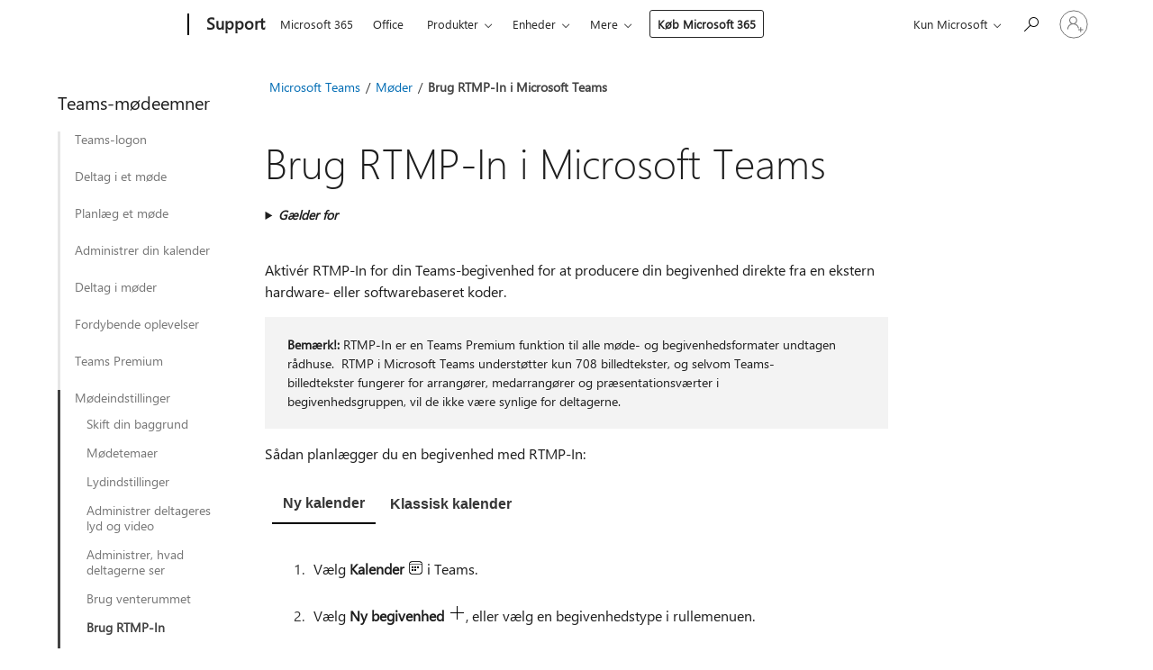

--- FILE ---
content_type: text/html; charset=utf-8
request_url: https://support.microsoft.com/da-dk/office/brug-rtmp-in-i-microsoft-teams-789d6090-8511-4e2e-add6-52a9f551be7f
body_size: 257720
content:

<!DOCTYPE html>
<html lang="da-DK" dir="ltr">
<head>
	<meta charset="utf-8" />
	<meta name="viewport" content="width=device-width, initial-scale=1.0" />
	<title>Brug RTMP-In i Microsoft Teams - Microsoft Support</title>
	
	
		<link rel="canonical" href="https://support.microsoft.com/da-dk/office/brug-rtmp-in-i-microsoft-teams-789d6090-8511-4e2e-add6-52a9f551be7f" />

			<link rel="alternate" hreflang="ar-SA" href="https://support.microsoft.com/ar-sa/office/%D8%A7%D8%B3%D8%AA%D8%AE%D8%AF%D8%A7%D9%85-%D8%A7%D9%84%D9%82%D8%A7%D8%B1%D8%A6-%D8%A7%D9%84%D8%B4%D8%A7%D9%85%D9%84-%D9%81%D9%8A-microsoft-teams-789d6090-8511-4e2e-add6-52a9f551be7f" />
			<link rel="alternate" hreflang="bg-BG" href="https://support.microsoft.com/bg-bg/office/%D0%B8%D0%B7%D0%BF%D0%BE%D0%BB%D0%B7%D0%B2%D0%B0%D0%BD%D0%B5-%D0%BD%D0%B0-rtmp-in-%D0%B2-microsoft-teams-789d6090-8511-4e2e-add6-52a9f551be7f" />
			<link rel="alternate" hreflang="cs-CZ" href="https://support.microsoft.com/cs-cz/office/pou%C5%BEit%C3%AD-rtmp-in-v-microsoft-teams-789d6090-8511-4e2e-add6-52a9f551be7f" />
			<link rel="alternate" hreflang="da-DK" href="https://support.microsoft.com/da-dk/office/brug-rtmp-in-i-microsoft-teams-789d6090-8511-4e2e-add6-52a9f551be7f" />
			<link rel="alternate" hreflang="de-DE" href="https://support.microsoft.com/de-de/office/verwenden-von-rtmp-in-in-microsoft-teams-789d6090-8511-4e2e-add6-52a9f551be7f" />
			<link rel="alternate" hreflang="el-GR" href="https://support.microsoft.com/el-gr/office/%CF%87%CF%81%CE%AE%CF%83%CE%B7-%CF%84%CE%BF%CF%85-rtmp-in-%CF%83%CE%B5-%CE%BC%CE%B9%CE%B1-%CF%83%CF%8D%CF%83%CE%BA%CE%B5%CF%88%CE%B7-%CF%84%CE%BF%CF%85-teams-789d6090-8511-4e2e-add6-52a9f551be7f" />
			<link rel="alternate" hreflang="en-AU" href="https://support.microsoft.com/en-au/office/use-rtmp-in-in-microsoft-teams-789d6090-8511-4e2e-add6-52a9f551be7f" />
			<link rel="alternate" hreflang="en-GB" href="https://support.microsoft.com/en-gb/office/use-rtmp-in-in-microsoft-teams-789d6090-8511-4e2e-add6-52a9f551be7f" />
			<link rel="alternate" hreflang="en-US" href="https://support.microsoft.com/en-us/office/use-rtmp-in-in-microsoft-teams-789d6090-8511-4e2e-add6-52a9f551be7f" />
			<link rel="alternate" hreflang="es-ES" href="https://support.microsoft.com/es-es/office/usar-rtmp-in-en-microsoft-teams-789d6090-8511-4e2e-add6-52a9f551be7f" />
			<link rel="alternate" hreflang="et-EE" href="https://support.microsoft.com/et-ee/office/microsoft-teamsis-rtmp-ini-kasutamine-789d6090-8511-4e2e-add6-52a9f551be7f" />
			<link rel="alternate" hreflang="fi-FI" href="https://support.microsoft.com/fi-fi/office/rtmp-in-protokollan-k%C3%A4ytt%C3%A4minen-microsoft-teamsissa-789d6090-8511-4e2e-add6-52a9f551be7f" />
			<link rel="alternate" hreflang="fr-FR" href="https://support.microsoft.com/fr-fr/office/utiliser-rtmp-in-dans-microsoft-teams-789d6090-8511-4e2e-add6-52a9f551be7f" />
			<link rel="alternate" hreflang="he-IL" href="https://support.microsoft.com/he-il/office/%D7%94%D7%A9%D7%AA%D7%9E%D7%A9-%D7%91-rtmp-in-%D7%91-microsoft-teams-789d6090-8511-4e2e-add6-52a9f551be7f" />
			<link rel="alternate" hreflang="hr-HR" href="https://support.microsoft.com/hr-hr/office/kori%C5%A1tenje-zna%C4%8Dajke-rtmp-in-u-aplikaciji-microsoft-teams-789d6090-8511-4e2e-add6-52a9f551be7f" />
			<link rel="alternate" hreflang="hu-HU" href="https://support.microsoft.com/hu-hu/office/rtmp-be-haszn%C3%A1lata-a-microsoft-teamsben-789d6090-8511-4e2e-add6-52a9f551be7f" />
			<link rel="alternate" hreflang="id-ID" href="https://support.microsoft.com/id-id/office/gunakan-rtmp-in-di-microsoft-teams-789d6090-8511-4e2e-add6-52a9f551be7f" />
			<link rel="alternate" hreflang="it-IT" href="https://support.microsoft.com/it-it/office/usare-rtmp-inserimento-in-microsoft-teams-789d6090-8511-4e2e-add6-52a9f551be7f" />
			<link rel="alternate" hreflang="ja-JP" href="https://support.microsoft.com/ja-jp/office/microsoft-teams-%E3%81%A7-rtmp-in-%E3%82%92%E4%BD%BF%E7%94%A8%E3%81%99%E3%82%8B-789d6090-8511-4e2e-add6-52a9f551be7f" />
			<link rel="alternate" hreflang="ko-KR" href="https://support.microsoft.com/ko-kr/office/microsoft-teams%EC%97%90%EC%84%9C-rtmp-in-%EC%82%AC%EC%9A%A9-789d6090-8511-4e2e-add6-52a9f551be7f" />
			<link rel="alternate" hreflang="lt-LT" href="https://support.microsoft.com/lt-lt/office/rtmp-in-naudojimas-microsoft-teams-789d6090-8511-4e2e-add6-52a9f551be7f" />
			<link rel="alternate" hreflang="lv-LV" href="https://support.microsoft.com/lv-lv/office/rtmp-in-izmanto%C5%A1ana-pakalpojum%C4%81-microsoft-teams-789d6090-8511-4e2e-add6-52a9f551be7f" />
			<link rel="alternate" hreflang="nb-NO" href="https://support.microsoft.com/nb-no/office/bruke-rtmp-in-i-microsoft-teams-789d6090-8511-4e2e-add6-52a9f551be7f" />
			<link rel="alternate" hreflang="nl-NL" href="https://support.microsoft.com/nl-nl/office/rtmp-in-gebruiken-microsoft-teams-789d6090-8511-4e2e-add6-52a9f551be7f" />
			<link rel="alternate" hreflang="pl-PL" href="https://support.microsoft.com/pl-pl/office/korzystanie-z-protoko%C5%82u-rtmp-in-w-aplikacji-teams-789d6090-8511-4e2e-add6-52a9f551be7f" />
			<link rel="alternate" hreflang="pt-BR" href="https://support.microsoft.com/pt-br/office/usar-o-rtmp-in-no-microsoft-teams-789d6090-8511-4e2e-add6-52a9f551be7f" />
			<link rel="alternate" hreflang="pt-PT" href="https://support.microsoft.com/pt-pt/office/utilize-rtmp-in-no-microsoft-teams-789d6090-8511-4e2e-add6-52a9f551be7f" />
			<link rel="alternate" hreflang="ro-RO" href="https://support.microsoft.com/ro-ro/office/utilizarea-rtmp-in-%C3%AEn-microsoft-teams-789d6090-8511-4e2e-add6-52a9f551be7f" />
			<link rel="alternate" hreflang="ru-RU" href="https://support.microsoft.com/ru-ru/office/%D0%B8%D1%81%D0%BF%D0%BE%D0%BB%D1%8C%D0%B7%D0%BE%D0%B2%D0%B0%D0%BD%D0%B8%D0%B5-rtmp-in-%D0%B2-microsoft-teams-789d6090-8511-4e2e-add6-52a9f551be7f" />
			<link rel="alternate" hreflang="sk-SK" href="https://support.microsoft.com/sk-sk/office/pou%C5%BE%C3%ADvanie-protokolu-rtmp-in-v-aplik%C3%A1cii-microsoft-teams-789d6090-8511-4e2e-add6-52a9f551be7f" />
			<link rel="alternate" hreflang="sl-SI" href="https://support.microsoft.com/sl-si/office/uporaba-rtmp-in-v-aplikaciji-teams-789d6090-8511-4e2e-add6-52a9f551be7f" />
			<link rel="alternate" hreflang="sr-Latn-RS" href="https://support.microsoft.com/sr-latn-rs/office/kori%C5%A1%C4%87enje-rtmp-in-u-usluzi-microsoft-teams-789d6090-8511-4e2e-add6-52a9f551be7f" />
			<link rel="alternate" hreflang="sv-SE" href="https://support.microsoft.com/sv-se/office/anv%C3%A4nda-rtmp-in-i-microsoft-teams-789d6090-8511-4e2e-add6-52a9f551be7f" />
			<link rel="alternate" hreflang="th-TH" href="https://support.microsoft.com/th-th/office/%E0%B9%83%E0%B8%8A%E0%B9%89-rtmp-in-%E0%B9%83%E0%B8%99-microsoft-teams-789d6090-8511-4e2e-add6-52a9f551be7f" />
			<link rel="alternate" hreflang="tr-TR" href="https://support.microsoft.com/tr-tr/office/teams-toplant%C4%B1s%C4%B1nda-rtmp-in-kullanma-789d6090-8511-4e2e-add6-52a9f551be7f" />
			<link rel="alternate" hreflang="uk-UA" href="https://support.microsoft.com/uk-ua/office/%D0%B2%D0%B8%D0%BA%D0%BE%D1%80%D0%B8%D1%81%D1%82%D0%BE%D0%B2%D1%83%D0%B2%D0%B0%D1%82%D0%B8-rtmp-%D0%B2%D0%B2%D1%96%D0%B4-%D1%83-microsoft-teams-789d6090-8511-4e2e-add6-52a9f551be7f" />
			<link rel="alternate" hreflang="vi-VN" href="https://support.microsoft.com/vi-vn/office/s%E1%BB%AD-d%E1%BB%A5ng-rtmp-in-trong-microsoft-teams-789d6090-8511-4e2e-add6-52a9f551be7f" />
			<link rel="alternate" hreflang="zh-CN" href="https://support.microsoft.com/zh-cn/office/%E5%9C%A8-microsoft-teams-%E4%B8%AD%E4%BD%BF%E7%94%A8-rtmp-in-789d6090-8511-4e2e-add6-52a9f551be7f" />
			<link rel="alternate" hreflang="zh-HK" href="https://support.microsoft.com/zh-hk/office/%E5%9C%A8-microsoft-teams-%E4%B8%AD%E4%BD%BF%E7%94%A8-rtmp-in-789d6090-8511-4e2e-add6-52a9f551be7f" />
			<link rel="alternate" hreflang="zh-TW" href="https://support.microsoft.com/zh-tw/office/%E5%9C%A8-microsoft-teams-%E4%B8%AD%E4%BD%BF%E7%94%A8-rtmp-in-789d6090-8511-4e2e-add6-52a9f551be7f" />
	<meta name="awa-articleGuid" content="789d6090-8511-4e2e-add6-52a9f551be7f" />
	
	<meta name="description" content="F&#xE5; mere at vide om, hvordan du forbedrer dine Teams-m&#xF8;der ved at aktivere RTMP-In, s&#xE5; du kan streame direkte fra en ekstern koder. F&#xF8;lg disse enkle trin for at planl&#xE6;gge et m&#xF8;de med RTMP-In, hente det n&#xF8;dvendige link og den n&#xF8;dvendige tast og problemfrit dele videofeeds med deltagerne." />
	<meta name="firstPublishedDate" content="2023-06-09" />
	<meta name="lastPublishedDate" content="2025-12-08" />
	<meta name="commitId" content="acf3b08c5afe286e0fb3e0d51e18ee795aeff82c" />
	<meta name="schemaName" content="HELP ARTICLE" />
	<meta name="awa-schemaName" content="HELP ARTICLE" />

	<meta name="search.applicationSuite" content="Microsoft Teams" />
	<meta name="search.appverid" content="MST160" />
	<meta name="search.audienceType" content="End User" />
	<meta name="search.contenttype" content="How To" />
	
	<meta name="search.description" content="F&#xE5; mere at vide om, hvordan du forbedrer dine Teams-m&#xF8;der ved at aktivere RTMP-In, s&#xE5; du kan streame direkte fra en ekstern koder. F&#xF8;lg disse enkle trin for at planl&#xE6;gge et m&#xF8;de med RTMP-In, hente det n&#xF8;dvendige link og den n&#xF8;dvendige tast og problemfrit dele videofeeds med deltagerne." />
	<meta name="search.IsOfficeDoc" content="true" />
	
	
	
	
	
	
	
	<meta name="search.softwareVersion" content="16" />
	<meta name="search.mkt" content="da-DK" />

	
	
	<meta name="ms.lang" content="da" />
	<meta name="ms.loc" content="DK" />
	<meta name="ms.ocpub.assetID" content="789d6090-8511-4e2e-add6-52a9f551be7f" />

	<meta name="awa-kb_id" content="5027886" />
	<meta name="awa-isContactUsAllowed" content="false" />
	<meta name="awa-asst" content="789d6090-8511-4e2e-add6-52a9f551be7f" />
	<meta name="awa-pageType" content="Article" />
	



	


<meta name="awa-env" content="Production" />
<meta name="awa-market" content="da-DK" />
<meta name="awa-contentlang" content="da" />
<meta name="awa-userFlightingId" content="54120ddb-3a80-4127-98e1-b015202a2515" />
<meta name="awa-expid" content="P-R-1753027-1-1;P-R-1087983-1-1;P-E-1693585-C1-3;P-E-1661482-C1-3;P-E-1660511-2-3;P-E-1656596-2-5;P-E-1551018-2-8;P-E-1585233-2-3;P-E-1570667-2-4;P-E-1560750-2-7;P-E-1554013-C1-6;P-E-1536917-C1-5;P-E-1526785-C1-5;P-E-1260007-C1-3;P-E-1046152-C1-3;P-R-1545158-1-4;P-R-1426254-2-6;P-R-1392118-1-2;P-R-1245128-2-4;P-R-1235984-2-3;P-R-1211158-1-4;P-R-1150391-2-8;P-R-1150395-2-8;P-R-1150399-2-8;P-R-1150396-2-8;P-R-1150394-2-8;P-R-1150390-2-8;P-R-1150386-2-8;P-R-1146801-1-11;P-R-1141562-1-2;P-R-1141283-2-9;P-R-1136354-8-9;P-R-1119659-1-16;P-R-1119437-1-17;P-R-1116805-2-18;P-R-1116803-2-20;P-R-1114100-1-2;P-R-1100996-2-14;P-R-1096341-2-6;P-R-1088825-2-10;P-R-1089468-1-2;P-R-1085248-1-2;P-R-1072011-12-8;P-R-1033854-4-6;P-R-1029969-4-4;P-R-1020735-7-10;P-R-1018544-4-7;P-R-1009708-2-9;P-R-1005895-2-11;P-R-113175-4-7;P-R-110379-1-7;P-R-107838-1-7;P-R-106524-1-3;P-R-103787-2-5;P-R-101783-1-2;P-R-97577-1-5;P-R-97457-1-10;P-R-94390-1-2;P-R-94360-10-25;P-R-94063-1-1;P-R-93416-1-3;P-R-90963-2-2;P-R-73296-2-15" />
<meta name="awa-irisId" />
<meta name="awa-origindatacenter" content="East US" />
<meta name="awa-variationid" content="ECS" />
<meta name="awa-prdct" content="office.com" />
<meta name="awa-stv" content="3.0.0-b47a3c14e572f025bb2eae7468defa76c88ef5c3&#x2B;b47a3c14e572f025bb2eae7468defa76c88ef5c3" />


 
	<meta name="awa-title" content="Brug RTMP-In i Microsoft Teams - Microsoft Support" />
	
	<meta name="awa-selfHelpExp" content="railbanner_business" />
	<meta name="awa-dataBoundary" content="WW" />

	<link rel="stylesheet" href="/css/fonts/site-fonts.css?v=XWcxZPSEmN3tnHWAVMOFsAlPJq7aug49fUGb8saTNjw" />
	<link rel="stylesheet" href="/css/glyphs/glyphs.css?v=VOnvhT441Pay0WAKH5gdcXXigXpiuNbaQcI9DgXyoDE" />

	

    <link rel="dns-prefetch" href="https://browser.events.data.microsoft.com" />
    <link rel="preconnect" href="https://browser.events.data.microsoft.com" crossorigin=&quot;anonymous&quot; />
    <link rel="dns-prefetch" href="https://c.s-microsoft.com" />
    <link rel="preconnect" href="https://c.s-microsoft.com" crossorigin=&quot;anonymous&quot; />
    <link rel="dns-prefetch" href="https://img-prod-cms-rt-microsoft-com.akamaized.net" />
    <link rel="preconnect" href="https://img-prod-cms-rt-microsoft-com.akamaized.net" crossorigin=&quot;anonymous&quot; />
    <link rel="dns-prefetch" href="https://js.monitor.azure.com" />
    <link rel="preconnect" href="https://js.monitor.azure.com" crossorigin=&quot;anonymous&quot; />
    <link rel="dns-prefetch" href="https://logincdn.msauth.net" />
    <link rel="preconnect" href="https://logincdn.msauth.net" crossorigin=&quot;anonymous&quot; />
    <link rel="dns-prefetch" href="https://mem.gfx.ms" />
    <link rel="preconnect" href="https://mem.gfx.ms" crossorigin=&quot;anonymous&quot; />
    <link rel="dns-prefetch" href="https://www.microsoft.com" />
    <link rel="preconnect" href="https://www.microsoft.com" crossorigin=&quot;anonymous&quot; />
    <link rel="dns-prefetch" href="https://aadcdn.msftauth.net" />
    <link rel="preconnect" href="https://aadcdn.msftauth.net" crossorigin=&quot;anonymous&quot; />


	<link rel="stylesheet" href="/css/Article/article.css?v=8DPw6NyG6bvzvGENuativBPQmvOlyKkv3N6s1Js-uss" />
	
	<link rel="stylesheet" href="/css/SearchBox/search-box.css?v=bybwzGBajHicVXspVs540UfV0swW0vCbOmBjBryj9N4" />
	<link rel="stylesheet" href="/css/sitewide/articleCss-overwrite.css?v=D0lQRoIlvFHSQBRTb-gAQ5KkFe8B8NuSoliBjnT5xZ4" />
	
	
	<link rel="stylesheet" href="/css/MeControlCallout/teaching-callout.css?v=690pjf05o15fVEafEpUwgaF8vqVfOkp5wP1Jl9gE99U" />
	
	<noscript>
		<link rel="stylesheet" href="/css/Article/article.noscript.css?v=88-vV8vIkcKpimEKjULkqpt8CxdXf5avAeGxsHgVOO0" />
	</noscript>

	<link rel="stylesheet" href="/css/promotionbanner/promotion-banner.css?v=cAmflE3c6Gw7niTOiMPEie9MY87yDE2mSl3DO7_jZRI" media="none" onload="this.media=&#x27;all&#x27;" /><noscript><link href="/css/promotionbanner/promotion-banner.css?v=cAmflE3c6Gw7niTOiMPEie9MY87yDE2mSl3DO7_jZRI" rel="stylesheet"></noscript>
	
	<link rel="stylesheet" href="/css/ArticleSupportBridge/article-support-bridge.css?v=R_P0TJvD9HoRHQBEdvBR1WhNn7dSbvOYWmVA9taxbpM" media="none" onload="this.media=&#x27;all&#x27;" /><noscript><link href="/css/ArticleSupportBridge/article-support-bridge.css?v=R_P0TJvD9HoRHQBEdvBR1WhNn7dSbvOYWmVA9taxbpM" rel="stylesheet"></noscript>
	<link rel="stylesheet" href="/css/StickyFeedback/sticky-feedback.css?v=cMfNdAUue7NxZUj3dIt_v5DIuzmw9ohJW109iXQpWnI" media="none" onload="this.media=&#x27;all&#x27;" /><noscript><link href="/css/StickyFeedback/sticky-feedback.css?v=cMfNdAUue7NxZUj3dIt_v5DIuzmw9ohJW109iXQpWnI" rel="stylesheet"></noscript>
	<link rel="stylesheet" href="/css/feedback/feedback.css?v=Rkcw_yfLWOMtOcWOljMOiZgymMcrG0GDpo4Lf-TUzPo" media="none" onload="this.media=&#x27;all&#x27;" /><noscript><link href="/css/feedback/feedback.css?v=Rkcw_yfLWOMtOcWOljMOiZgymMcrG0GDpo4Lf-TUzPo" rel="stylesheet"></noscript>
	
	

	<link rel="apple-touch-icon" sizes="180x180" href="/apple-touch-icon.png">
<link rel="icon" type="image/png" sizes="32x32" href="/favicon-32x32.png">
<link rel="icon" type="image/png" sizes="16x16" href="/favicon-16x16.png">


	
        <link rel="stylesheet" href="https://www.microsoft.com/onerfstatics/marketingsites-wcus-prod/west-european/shell/_scrf/css/themes=default.device=uplevel_web_pc/63-57d110/c9-be0100/a6-e969ef/43-9f2e7c/82-8b5456/a0-5d3913/4f-460e79/ae-f1ac0c?ver=2.0&amp;_cf=02242021_3231" type="text/css" media="all" />
    

	
		<link rel="stylesheet" href="/css/Article/left-nav.css?v=P4vuAkZCGQgjSSlYzU6z5FtdGykZHjeUthqLptyBPAk" />
		<link rel="stylesheet" href="/css/Article/multimedia-left-nav.css?v=WGrcIW6Ipz_Jwu3mzb5TNSNkonDhTQVz3J1KqMCSw9E" />
	
	
	<script type="text/javascript">
		var OOGlobal = {
			BaseDomain: location.protocol + "//" + location.host,
			Culture: "da-DK",
			Language: "da",
			LCID: "1030",
			IsAuthenticated: "False",
			WebAppUrl: "https://office.com/start",
			GUID: "789d6090-8511-4e2e-add6-52a9f551be7f",
			Platform: navigator.platform,
			MixOembedUrl: "https://mix.office.com/oembed/",
			MixWatchUrl: "https://mix.office.com/watch/"
		};
	</script>

	
		


<script type="text/javascript">
	(function () {
		var creativeReady = false;
		var isSilentSignInComplete = false;
		var authInfo = {
			authType: "None",
			puid: "",
			tenantId: "",
			isAdult: true
			};

		var renderPromotion = function (dataBoundary) {
			if (creativeReady && isSilentSignInComplete) {
				window.UcsCreative.renderTemplate({
					partnerId: "7bb7e07d-3e57-4ee3-b78f-26a4292b841a",
					shouldSetUcsMuid: true,
					dataBoundary: dataBoundary,
					attributes: {
						placement: "88000534",
						locale: "da-dk",
						country: "dk",
						scs_ecsFlightId: "P-R-1753027-1;P-R-1087983-1;P-E-1693585-C1;P-E-1661482-C1;P-E-1660511-2;P-E-1656596-2;P-E-1551018-2;P-E-1585233-2;P-E-1570667-2;P-E-1560750-2;P-E-1554013-C1;P-E-1536917-C1;P-E-1526785-C1;P-E-1260007-C1;P-E-1046152-C1;P-R-1545158-1;P-R-1426254-2;P-R-1392118-1;P-R-1245128-2;P-R-1235984-2;P-R-1211158-1;P-R-1150391-2;P-R-1150395-2;P-R-1150399-2;P-R-1150396-2;P-R-1150394-2;P-R-1150390-2;P-R-1150386-2;P-R-1146801-1;P-R-1141562-1;P-R-1141283-2;P-R-1136354-8;P-R-1119659-1;P-R-1119437-1;P-R-1116805-2;P-R-1116803-2;P-R-1114100-1;P-R-1100996-2;P-R-1096341-2;P-R-1088825-2;P-R-1089468-1;P-R-1085248-1;P-R-1072011-12;P-R-1033854-4;P-R-1029969-4;P-R-1020735-7;P-R-1018544-4;P-R-1009708-2;P-R-1005895-2;P-R-113175-4;P-R-110379-1;P-R-107838-1;P-R-106524-1;P-R-103787-2;P-R-101783-1;P-R-97577-1;P-R-97457-1;P-R-94390-1;P-R-94360-10;P-R-94063-1;P-R-93416-1;P-R-90963-2;P-R-73296-2",
						SCS_promotionCategory: "uhfbuybutton;railbanner_business",
						articleType: "railbanner_business",
						operatingSystem: "Mac",
						authType: authInfo.authType,
						PUID: authInfo.puid,
						TenantId: authInfo.tenantId,
                        TOPT: "",
                        AdditionalBannerId: "ucsRailInlineContainer",
					}
				});
			}
		};

		window.document.addEventListener('ucsCreativeRendered', function () {
			if (typeof window.initPromotionLogger !== 'undefined') {
				window.initPromotionLogger();
			}
		});

		window.document.addEventListener('ucsCreativeReady', function () {
			creativeReady = true;
			renderPromotion("WW");
		});

		if (!isSilentSignInComplete) {
			window.document.addEventListener('silentSignInComplete', function (event) {
				if (event.detail && event.detail.puid) {
					authInfo.isAdult = event.detail.isAdult;
					authInfo.authType = event.detail.authType;
					authInfo.puid = event.detail.puid;
					authInfo.tenantId = event.detail.account.tenantId;
				}

				isSilentSignInComplete = true;
				renderPromotion(event.detail.dataBoundary);
			});
		}
	})();
</script>

<script type="text/javascript" defer src="/lib/ucs/dist/ucsCreativeService.js?v=RNwXI4r6IRH1mrd2dPPGZEYOQnUcs8HAddnyceXlw88"></script>
	

	<script>
		if (window.location.search) {
			var params = new URLSearchParams(window.location.search);
			if (params.has('action') && params.get('action') === 'download'){
				params.delete('action');
			}

			history.replaceState({}, '', window.location.pathname + (params.toString() ? '?' + params.toString() : ''));
		}
	</script>


</head>
<body class="supCont ocArticle">
	<div id="ocBodyWrapper">
		
		

<div class="supLeftNavMobileView" dir="ltr">
	<div class="supLeftNavMobileViewHeader">
		<div class="supLeftNavMobileViewHeaderTitle" role="heading" aria-level="2">Relaterede emner</div>
		<div class="supLeftNavMobileViewCloseButton">
			<a href="javascript:" class="supLeftNavMobileViewClose" ms.interactiontype="11" data-bi-bhvr="HIDE" data-bi-area="Banner" ms.pgarea="leftnav" role="button" aria-label="Luk">&times;</a>
		</div>
	</div>
	
	<div class="supLeftNavMobileViewContent grd" role="complementary" aria-label="Relaterede links" ms.pgarea="leftnav" data-bi-area="leftnav">
		

	<div role="heading" aria-level="2" id="supLeftNavMobileDisplayTitle" tabindex="-1">Teams-m&#xF8;deemner</div>
			<div class="supLeftNavCategory">
				<div class="supLeftNavCategoryTitle">
					<a class="supLeftNavLink" data-bi-slot="1" href="/da-dk/office/s%C3%A5dan-logger-du-p%C3%A5-microsoft-teams-ea4b1443-d11b-4791-8ae1-9977e7723055">Teams-logon</a>
				</div>
				<ul class="supLeftNavArticles">
							<li class="supLeftNavArticle">
								<a class="supLeftNavLink" data-bi-slot="2" href="/da-dk/office/s%C3%A5dan-logger-du-p%C3%A5-microsoft-teams-ea4b1443-d11b-4791-8ae1-9977e7723055">S&#xE5;dan logger du p&#xE5;</a>
							</li>
							<li class="supLeftNavArticle">
								<a class="supLeftNavLink" data-bi-slot="3" href="/da-dk/office/brug-microsoft-teams-p%C3%A5-internettet-33f84aa9-2e8b-47ac-8676-02033454e385">Brug Teams p&#xE5; nettet</a>
							</li>
				</ul>
			</div>
			<div class="supLeftNavCategory">
				<div class="supLeftNavCategoryTitle">
					<a class="supLeftNavLink" data-bi-slot="2" href="/da-dk/office/deltag-i-et-m%C3%B8de-i-microsoft-teams-1613bb53-f3fa-431e-85a9-d6a91e3468c9">Deltag i et m&#xF8;de</a>
				</div>
				<ul class="supLeftNavArticles">
							<li class="supLeftNavArticle">
								<a class="supLeftNavLink" data-bi-slot="3" href="/da-dk/office/deltag-i-et-m%C3%B8de-i-microsoft-teams-1613bb53-f3fa-431e-85a9-d6a91e3468c9">Deltag i et m&#xF8;de i Teams</a>
							</li>
							<li class="supLeftNavArticle">
								<a class="supLeftNavLink" data-bi-slot="4" href="/da-dk/office/deltag-i-et-m%C3%B8de-uden-en-konto-i-microsoft-teams-c6efc38f-4e03-4e79-b28f-e65a4c039508">Deltag uden en Teams-konto</a>
							</li>
							<li class="supLeftNavArticle">
								<a class="supLeftNavLink" data-bi-slot="5" href="/da-dk/office/deltag-i-et-microsoft-teams-m%C3%B8de-eller-arrangement-uden-for-din-organisation-ead3b35f-2f34-40c1-be2c-e0b2dbc2c93d">Deltag i et m&#xF8;de uden for din organisation</a>
							</li>
							<li class="supLeftNavArticle">
								<a class="supLeftNavLink" data-bi-slot="6" href="/da-dk/office/deltag-i-et-microsoft-teams-m%C3%B8de-p%C3%A5-en-anden-enhed-c28e7407-183b-46ea-ab17-2212700e5f41">Deltag p&#xE5; en anden enhed</a>
							</li>
							<li class="supLeftNavArticle">
								<a class="supLeftNavLink" data-bi-slot="7" href="/da-dk/office/deltag-i-et-m%C3%B8de-som-skrivebeskyttet-deltager-i-microsoft-teams-3639f64d-e017-4ead-a4c1-e9b6785fd915">Deltag som skrivebeskyttet deltager</a>
							</li>
							<li class="supLeftNavArticle">
								<a class="supLeftNavLink" data-bi-slot="8" href="/da-dk/office/deltag-fra-google-bba2dfbe-0b2b-4ee7-be10-261ad80ddb60">Deltag fra Google </a>
							</li>
				</ul>
			</div>
			<div class="supLeftNavCategory">
				<div class="supLeftNavCategoryTitle">
					<a class="supLeftNavLink" data-bi-slot="3" href="/da-dk/office/planl%C3%A6g-et-m%C3%B8de-i-microsoft-teams-943507a9-8583-4c58-b5d2-8ec8265e04e5">Planl&#xE6;g et m&#xF8;de</a>
				</div>
				<ul class="supLeftNavArticles">
							<li class="supLeftNavArticle">
								<a class="supLeftNavLink" data-bi-slot="4" href="/da-dk/office/planl%C3%A6g-et-m%C3%B8de-i-microsoft-teams-943507a9-8583-4c58-b5d2-8ec8265e04e5">Planl&#xE6;g et m&#xF8;de i Microsoft Teams</a>
							</li>
							<li class="supLeftNavArticle">
								<a class="supLeftNavLink" data-bi-slot="5" href="/da-dk/office/planl%C3%A6g-et-microsoft-teams-m%C3%B8de-fra-outlook-883cc15c-580f-441a-92ea-0992c00a9b0f">Planl&#xE6;g fra Outlook</a>
							</li>
							<li class="supLeftNavArticle">
								<a class="supLeftNavLink" data-bi-slot="6" href="/da-dk/office/planl%C3%A6g-et-microsoft-teams-m%C3%B8de-fra-google-kalender-0b032e58-bb54-491a-9f10-5e5353521bc2">Planl&#xE6;g fra Google</a>
							</li>
							<li class="supLeftNavArticle">
								<a class="supLeftNavLink" data-bi-slot="7" href="/da-dk/office/start-et-%C3%B8jeblikkeligt-m%C3%B8de-i-microsoft-teams-ff95e53f-8231-4739-87fa-00b9723f4ef5">&#xD8;jeblikkeligt m&#xF8;de</a>
							</li>
							<li class="supLeftNavArticle">
								<a class="supLeftNavLink" data-bi-slot="8" href="/da-dk/office/personlige-m%C3%B8deskabeloner-i-microsoft-teams-9ec7fb9d-c9bf-462c-8521-e9608c4a8ece">Personlige m&#xF8;deskabeloner</a>
							</li>
							<li class="supLeftNavArticle">
								<a class="supLeftNavLink" data-bi-slot="9" href="/da-dk/office/tilf%C3%B8j-et-opkaldsnummer-til-et-m%C3%B8de-i-microsoft-teams-7c33e972-e5a2-4b32-aabd-09c0c5f18424">Tilf&#xF8;j et opkaldsnummer</a>
							</li>
							<li class="supLeftNavArticle">
								<a class="supLeftNavLink" data-bi-slot="10" href="/da-dk/office/inviter-personer-til-et-m%C3%B8de-i-microsoft-teams-4bc5981c-446e-4e93-866a-d757466b556a">Inviter personer</a>
							</li>
							<li class="supLeftNavArticle">
								<a class="supLeftNavLink" data-bi-slot="11" href="/da-dk/office/roller-i-microsoft-teams-m%C3%B8der-c16fa7d0-1666-4dde-8686-0a0bfe16e019">M&#xF8;deroller</a>
							</li>
							<li class="supLeftNavArticle">
								<a class="supLeftNavLink" data-bi-slot="12" href="/da-dk/office/f%C3%B8j-andre-arrang%C3%B8rer-til-et-m%C3%B8de-i-microsoft-teams-0de2c31c-8207-47ff-ae2a-fc1792d466e2">Tilf&#xF8;j medarrang&#xF8;rer</a>
							</li>
							<li class="supLeftNavArticle">
								<a class="supLeftNavLink" data-bi-slot="13" href="/da-dk/office/skjul-deltagernavne-i-m%C3%B8der-og-webinarer-i-microsoft-teams-00389c74-ee61-48b5-bad8-8295600085ed">Skjul deltagernavne</a>
							</li>
							<li class="supLeftNavArticle">
								<a class="supLeftNavLink" data-bi-slot="14" href="/da-dk/office/l%C3%A5s-et-m%C3%B8de-i-microsoft-teams-62b7869c-dfb8-4be5-a3b4-0728bd0de621">L&#xE5;s et m&#xF8;de</a>
							</li>
							<li class="supLeftNavArticle">
								<a class="supLeftNavLink" data-bi-slot="15" href="/da-dk/office/afslut-et-m%C3%B8de-for-alle-der-deltager-i-microsoft-teams-5051fa72-8470-4a38-99e4-014535208971">Afslut et m&#xF8;de</a>
							</li>
				</ul>
			</div>
			<div class="supLeftNavCategory">
				<div class="supLeftNavCategoryTitle">
					<a class="supLeftNavLink" data-bi-slot="4" href="/da-dk/office/administrer-din-kalender-i-microsoft-teams-46ef12a4-0aaf-45ae-91a8-b3315d69f64d">Administrer din kalender</a>
				</div>
				<ul class="supLeftNavArticles">
							<li class="supLeftNavArticle">
								<a class="supLeftNavLink" data-bi-slot="5" href="/da-dk/office/administrer-din-kalender-i-microsoft-teams-46ef12a4-0aaf-45ae-91a8-b3315d69f64d">Administrer din kalender</a>
							</li>
							<li class="supLeftNavArticle">
								<a class="supLeftNavLink" data-bi-slot="6" href="/da-dk/office/se-alle-dine-m%C3%B8der-i-microsoft-teams-cebd0b41-5cab-42bd-a6dc-bca46bda7b35">Se alle dine m&#xF8;der</a>
							</li>
							<li class="supLeftNavArticle">
								<a class="supLeftNavLink" data-bi-slot="7" href="/da-dk/office/introduktion-til-den-nye-kalender-i-microsoft-teams-98f3b637-5da2-43e2-91b3-f312ab3e4dc5">Kom i gang med den nye kalender</a>
							</li>
							<li class="supLeftNavArticle">
								<a class="supLeftNavLink" data-bi-slot="8" href="/da-dk/office/tilpas-din-kalender-i-microsoft-teams-b0a6db4c-aec7-4c90-9f5e-b7f69a1cbf06">Tilpas din kalender</a>
							</li>
							<li class="supLeftNavArticle">
								<a class="supLeftNavLink" data-bi-slot="9" href="/da-dk/office/f%C3%A5-vist-flere-kalendere-i-microsoft-teams-09328758-97f0-43f0-ad74-2ef1a3416f7e">F&#xE5; vist flere kalendere</a>
							</li>
							<li class="supLeftNavArticle">
								<a class="supLeftNavLink" data-bi-slot="10" href="/da-dk/office/arbejdsplaner-i-microsoft-teams-18bf4a3b-be02-434b-b9ad-02ab6f3e0496">Arbejdsplaner</a>
							</li>
							<li class="supLeftNavArticle">
								<a class="supLeftNavLink" data-bi-slot="11" href="/da-dk/office/del-din-kalender-i-microsoft-teams-04d43e79-0646-4492-a4bb-9154716e4522">Del din kalender</a>
							</li>
				</ul>
			</div>
			<div class="supLeftNavCategory">
				<div class="supLeftNavCategoryTitle">
					<a class="supLeftNavLink" data-bi-slot="5" href="/da-dk/office/brug-m%C3%B8dekontrolelementer-i-microsoft-teams-ee1134a2-c74d-41ef-be98-e979d6167915">Deltag i m&#xF8;der</a>
				</div>
				<ul class="supLeftNavArticles">
							<li class="supLeftNavArticle">
								<a class="supLeftNavLink" data-bi-slot="6" href="/da-dk/office/brug-m%C3%B8dekontrolelementer-i-microsoft-teams-ee1134a2-c74d-41ef-be98-e979d6167915">M&#xF8;defunktioner</a>
							</li>
							<li class="supLeftNavArticle">
								<a class="supLeftNavLink" data-bi-slot="7" href="/da-dk/office/chat-i-microsoft-teams-m%C3%B8der-64e2cb91-8a11-4781-94ea-fbb23f2b922f">Chat</a>
							</li>
							<li class="supLeftNavArticle">
								<a class="supLeftNavLink" data-bi-slot="8" href="/da-dk/office/pr%C3%A6senter-indhold-i-microsoft-teams-m%C3%B8der-fcc2bf59-aecd-4481-8f99-ce55dd836ce8">Pr&#xE6;sentere indhold</a>
							</li>
							<li class="supLeftNavArticle">
								<a class="supLeftNavLink" data-bi-slot="9" href="/da-dk/office/pr%C3%A6sentationstilstande-i-microsoft-teams-a3599bcb-bb35-4e9c-8dbb-72775eb91e04">Pr&#xE6;sentationstilstande</a>
							</li>
							<li class="supLeftNavArticle">
								<a class="supLeftNavLink" data-bi-slot="10" href="/da-dk/office/del-slides-i-microsoft-teams-m%C3%B8der-med-powerpoint-live-fc5a5394-2159-419c-bc59-1f64c1f4e470">Del slides</a>
							</li>
							<li class="supLeftNavArticle">
								<a class="supLeftNavLink" data-bi-slot="11" href="/da-dk/office/del-lyd-fra-din-computer-i-microsoft-teams-m%C3%B8der-eller-livebegivenheder-dddede9f-e3d0-4330-873a-fa061a0d8e3b">Del lyd</a>
							</li>
							<li class="supLeftNavArticle">
								<a class="supLeftNavLink" data-bi-slot="12" href="/da-dk/office/brug-video-i-microsoft-teams-3647fc29-7b92-4c26-8c2d-8a596904cdae">Brug video</a>
							</li>
							<li class="supLeftNavArticle">
								<a class="supLeftNavLink" data-bi-slot="13" href="/da-dk/office/anvend-videofiltre-i-microsoft-teams-m%C3%B8der-c04a1326-7f63-4170-a4f7-0778520af465">Alle videofiltre</a>
							</li>
							<li class="supLeftNavArticle">
								<a class="supLeftNavLink" data-bi-slot="14" href="/da-dk/office/sl%C3%A5-din-mikrofon-fra-og-til-i-microsoft-teams-17886394-9a9a-4f04-b4cc-e46589408b28">Sl&#xE5; lyden fra og til</a>
							</li>
							<li class="supLeftNavArticle">
								<a class="supLeftNavLink" data-bi-slot="15" href="/da-dk/office/fremh%C3%A6v-en-persons-video-i-microsoft-teams-m%C3%B8der-58be74a4-efac-4e89-a212-8d198182081e">Fremh&#xE6;v en video</a>
							</li>
							<li class="supLeftNavArticle">
								<a class="supLeftNavLink" data-bi-slot="16" href="/da-dk/office/multitaske-under-et-microsoft-teams-m%C3%B8de-01835df8-c655-435e-9ad8-d756caa2ba07">Multitasking</a>
							</li>
							<li class="supLeftNavArticle">
								<a class="supLeftNavLink" data-bi-slot="17" href="/da-dk/office/h%C3%A6v-h%C3%A5nden-i-microsoft-teams-m%C3%B8der-bb2dd8e1-e6bd-43a6-85cf-30822667b372">R&#xE6;k h&#xE5;nden op</a>
							</li>
							<li class="supLeftNavArticle">
								<a class="supLeftNavLink" data-bi-slot="18" href="/da-dk/office/udtryk-dig-selv-i-microsoft-teams-m%C3%B8der-med-live-reaktioner-a8323a40-3d07-4129-934b-305370a36e21">Livereaktioner</a>
							</li>
							<li class="supLeftNavArticle">
								<a class="supLeftNavLink" data-bi-slot="19" href="/da-dk/office/tag-m%C3%B8denoter-i-microsoft-teams-3eadf032-0ef8-4d60-9e21-0691d317d103">Tage m&#xF8;denoter</a>
							</li>
							<li class="supLeftNavArticle">
								<a class="supLeftNavLink" data-bi-slot="20" href="/da-dk/office/deltag-i-et-privat-rum-i-microsoft-teams-428e95a6-bd4d-49ba-bbeb-ed62098ee0f9">Deltag i et privat rum</a>
							</li>
							<li class="supLeftNavArticle">
								<a class="supLeftNavLink" data-bi-slot="21" href="/da-dk/office/tilpas-din-m%C3%B8devisning-i-microsoft-teams-95aaeaf8-0f22-46cf-a6f9-34ca9b04a1b2">Tilpas din visning</a>
							</li>
							<li class="supLeftNavArticle">
								<a class="supLeftNavLink" data-bi-slot="22" href="/da-dk/office/peg-eller-tegn-laser-p%C3%A5-powerpoint-slides-i-microsoft-teams-m%C3%B8der-8eebe227-6d28-4b05-8156-f7bb63da4de4">Laserpegepind</a>
							</li>
							<li class="supLeftNavArticle">
								<a class="supLeftNavLink" data-bi-slot="23" href="/da-dk/office/stream-indhold-fra-dit-skrivebord-til-et-microsoft-teams-rum-6d62cdbb-3da2-4bb9-80bd-9cf1098beb3d">Cast fra en desktop</a>
							</li>
							<li class="supLeftNavArticle">
								<a class="supLeftNavLink" data-bi-slot="24" href="/da-dk/office/del-whiteboards-og-dokumenter-ved-hj%C3%A6lp-af-dit-kamera-i-microsoft-teams-m%C3%B8der-905b52e3-bcd7-45c5-84cc-03992d7fc84f">Del fysiske ressourcer</a>
							</li>
							<li class="supLeftNavArticle">
								<a class="supLeftNavLink" data-bi-slot="25" href="/da-dk/office/brug-en-gr%C3%B8n-sk%C3%A6rm-i-microsoft-teams-9a16d77d-2668-4d14-a1ca-fdac7067c88a">Anvend en gr&#xF8;n sk&#xE6;rm</a>
							</li>
							<li class="supLeftNavArticle">
								<a class="supLeftNavLink" data-bi-slot="26" href="/da-dk/office/deltag-i-et-m%C3%B8de-som-avatar-i-microsoft-teams-5384e7b7-30c7-4bcb-8065-0c9e830cc8ad">Tilmeld dig som avatar</a>
							</li>
							<li class="supLeftNavArticle">
								<a class="supLeftNavLink" data-bi-slot="27" href="/da-dk/office/tilpas-din-avatar-i-microsoft-teams-be6a9703-f03d-4eb5-9908-995fdc5c91a8">Tilpas dine data</a>
							</li>
							<li class="supLeftNavArticle">
								<a class="supLeftNavLink" data-bi-slot="28" href="/da-dk/office/brug-hum%C3%B8rikoner-bev%C3%A6gelser-og-meget-mere-med-din-avatar-i-microsoft-teams-8b7c4a35-76bc-4bc8-b787-7d88a664fc6b">Brug emotes, bev&#xE6;gelser og meget mere</a>
							</li>
				</ul>
			</div>
			<div class="supLeftNavCategory">
				<div class="supLeftNavCategoryTitle">
					<a class="supLeftNavLink" data-bi-slot="6" href="/da-dk/office/kom-i-gang-med-moderne-begivenheder-i-microsoft-teams-a69189df-39c7-478f-a335-0aef7c4e5781">Fordybende oplevelser</a>
				</div>
				<ul class="supLeftNavArticles">
							<li class="supLeftNavArticle">
								<a class="supLeftNavLink" data-bi-slot="7" href="/da-dk/office/kom-i-gang-med-moderne-begivenheder-i-microsoft-teams-a69189df-39c7-478f-a335-0aef7c4e5781">Kom i gang med fordybende begivenheder</a>
							</li>
							<li class="supLeftNavArticle">
								<a class="supLeftNavLink" data-bi-slot="8" href="/da-dk/office/planl%C3%A6g-en-moderne-begivenhed-i-microsoft-teams-7281466a-1d09-45d8-ad7f-bca1ed91c2e2">Planl&#xE6;g en fordybende begivenhed</a>
							</li>
							<li class="supLeftNavArticle">
								<a class="supLeftNavLink" data-bi-slot="9" href="/da-dk/office/tilpas-en-moderne-begivenhed-i-microsoft-teams-9b8100eb-11b9-4b55-82d6-718655101d53">Tilpas en fordybende begivenhed</a>
							</li>
							<li class="supLeftNavArticle">
								<a class="supLeftNavLink" data-bi-slot="10" href="/da-dk/office/v%C3%A6r-v%C3%A6rt-for-en-moderne-begivenhed-i-microsoft-teams-d9605a4f-25af-4f1e-b28f-06f37904bfaa">V&#xE6;r v&#xE6;rt for en fordybende begivenhed</a>
							</li>
							<li class="supLeftNavArticle">
								<a class="supLeftNavLink" data-bi-slot="11" href="/da-dk/office/deltag-i-en-moderne-begivenhed-i-microsoft-teams-efee53a0-7d2e-47ee-b39c-13ec4ceb4c94">Deltag i en fordybende begivenhed</a>
							</li>
							<li class="supLeftNavArticle">
								<a class="supLeftNavLink" data-bi-slot="12" href="/da-dk/office/fysisk-lyd-i-microsoft-teams-m%C3%B8der-547b5f81-1825-4ee1-a1cf-f02e12db4fdb">Fysisk lyd</a>
							</li>
				</ul>
			</div>
			<div class="supLeftNavCategory">
				<div class="supLeftNavCategoryTitle">
					<a class="supLeftNavLink" data-bi-slot="7" href="/da-dk/office/oversigt-over-microsoft-teams-premium-4b34cd18-fa16-4797-bae0-b96b13a54f52">Teams Premium</a>
				</div>
				<ul class="supLeftNavArticles">
							<li class="supLeftNavArticle">
								<a class="supLeftNavLink" data-bi-slot="8" href="/da-dk/office/oversigt-over-microsoft-teams-premium-4b34cd18-fa16-4797-bae0-b96b13a54f52">Oversigt over Microsoft Teams Premium</a>
							</li>
							<li class="supLeftNavArticle">
								<a class="supLeftNavLink" data-bi-slot="9" href="/da-dk/office/intelligent-produktivitet-med-microsoft-teams-premium-d5b02821-b9b1-4687-8c77-2f903ea68ad2">Intelligent produktivitet</a>
							</li>
							<li class="supLeftNavArticle">
								<a class="supLeftNavLink" data-bi-slot="10" href="/da-dk/office/avanceret-m%C3%B8debeskyttelse-i-microsoft-teams-premium-46e39bcb-40e0-4617-84be-14be9dd99780">Avanceret m&#xF8;debeskyttelse</a>
							</li>
							<li class="supLeftNavArticle">
								<a class="supLeftNavLink" data-bi-slot="11" href="/da-dk/office/engagerende-m%C3%B8deoplevelser-i-microsoft-teams-premium-b48c2174-0faa-4cf9-800b-75e030c115e3">Engagerende begivenhedsoplevelser</a>
							</li>
				</ul>
			</div>
			<div class="supLeftNavCategory supLeftNavActiveCategory">
				<div class="supLeftNavCategoryTitle">
					<a class="supLeftNavLink" ms.interactiontype="11" data-bi-slot="8" href="/da-dk/office/skift-baggrund-i-microsoft-teams-m%C3%B8der-f77a2381-443a-499d-825e-509a140f4780">M&#xF8;deindstillinger</a>
				</div>
				<ul class="supLeftNavArticles">
							<li class="supLeftNavArticle">
								<a class="supLeftNavLink" data-bi-slot="9" href="/da-dk/office/skift-baggrund-i-microsoft-teams-m%C3%B8der-f77a2381-443a-499d-825e-509a140f4780">Skift din baggrund</a>
							</li>
							<li class="supLeftNavArticle">
								<a class="supLeftNavLink" data-bi-slot="10" href="/da-dk/office/brug-m%C3%B8detemaer-i-microsoft-teams-fbfd826d-1112-4790-918a-5a82cac8250e">M&#xF8;detemaer</a>
							</li>
							<li class="supLeftNavArticle">
								<a class="supLeftNavLink" data-bi-slot="11" href="/da-dk/office/administrer-lydindstillinger-i-microsoft-teams-m%C3%B8der-6ea36f9a-827b-47d6-b22e-ec94d5f0f5e4">Lydindstillinger</a>
							</li>
							<li class="supLeftNavArticle">
								<a class="supLeftNavLink" data-bi-slot="12" href="/da-dk/office/administrer-deltagernes-lyd-og-videotilladelser-i-microsoft-teams-m%C3%B8der-f9db15e1-f46f-46da-95c6-34f9f39e671a">Administrer deltageres lyd og video</a>
							</li>
							<li class="supLeftNavArticle">
								<a class="supLeftNavLink" data-bi-slot="13" href="/da-dk/office/administrer-hvad-deltagerne-ser-i-microsoft-teams-19bfd690-8122-49f4-bc04-c2c5f69b4e16">Administrer, hvad deltagerne ser</a>
							</li>
							<li class="supLeftNavArticle">
								<a class="supLeftNavLink" data-bi-slot="14" href="/da-dk/office/brug-af-det-gr%C3%B8nne-rum-i-microsoft-teams-5b744652-789f-42da-ad56-78a68e8460d5">Brug venterummet</a>
							</li>
							<li class="supLeftNavArticle supLeftNavCurrentArticle">
								<a class="supLeftNavLink" data-bi-slot="15" aria-current="page" href="/da-dk/office/brug-rtmp-in-i-microsoft-teams-789d6090-8511-4e2e-add6-52a9f551be7f">Brug RTMP-In</a>
							</li>
							<li class="supLeftNavArticle">
								<a class="supLeftNavLink" data-bi-slot="16" href="/da-dk/office/reducer-baggrundsst%C3%B8j-i-microsoft-teams-m%C3%B8der-1a9c6819-137d-4b3b-a1c8-4ab20b234c0d">Reducer baggrundsst&#xF8;j</a>
							</li>
							<li class="supLeftNavArticle">
								<a class="supLeftNavLink" data-bi-slot="17" href="/da-dk/office/taleisolering-i-microsoft-teams-opkald-og-m%C3%B8der-a9756ea9-4cec-44c4-aefb-6f5d17c89427">Stemmeisolering i Teams</a>
							</li>
							<li class="supLeftNavArticle">
								<a class="supLeftNavLink" data-bi-slot="18" href="/da-dk/office/sl%C3%A5-lyden-fra-under-et-m%C3%B8de-i-microsoft-teams-534dd438-5604-44e4-b0d3-9c6167332621">Sl&#xE5; lyden fra for meddelelser </a>
							</li>
							<li class="supLeftNavArticle">
								<a class="supLeftNavLink" data-bi-slot="19" href="/da-dk/office/administrer-private-rum-i-microsoft-teams-7de1f48a-da07-466c-a5ab-4ebace28e461">Administrer private rum</a>
							</li>
							<li class="supLeftNavArticle">
								<a class="supLeftNavLink" data-bi-slot="20" href="/da-dk/office/f%C3%A5-vist-live-transskription-i-microsoft-teams-m%C3%B8der-dc1a8f23-2e20-4684-885e-2152e06a4a8b">Live transskription</a>
							</li>
							<li class="supLeftNavArticle">
								<a class="supLeftNavLink" data-bi-slot="21" href="/da-dk/office/brug-sprogfortolkning-i-microsoft-teams-m%C3%B8der-b9fdde0f-1896-48ba-8540-efc99f5f4b2e">Tolkning</a>
							</li>
							<li class="supLeftNavArticle">
								<a class="supLeftNavLink" data-bi-slot="22" href="/da-dk/office/flersproget-talegenkendelse-i-microsoft-teams-650cb6d2-8a33-40e7-840d-36bb90216aa4">Flersproget talegenkendelse</a>
							</li>
							<li class="supLeftNavArticle">
								<a class="supLeftNavLink" data-bi-slot="23" href="/da-dk/office/sp%C3%B8rgsm%C3%A5l-og-svar-i-microsoft-teams-f3c84c72-57c3-4b6d-aea5-67b11face787">Sp&#xF8;rgsm&#xE5;l og svar</a>
							</li>
							<li class="supLeftNavArticle">
								<a class="supLeftNavLink" data-bi-slot="24" href="/da-dk/office/brug-liveundertekster-i-microsoft-teams-m%C3%B8der-4be2d304-f675-4b57-8347-cbd000a21260">Liveundertekster</a>
							</li>
							<li class="supLeftNavArticle">
								<a class="supLeftNavLink" data-bi-slot="25" href="/da-dk/office/real-time-tekst-rtt-i-microsoft-teams-bd56f3ce-1ed6-4521-94a1-7244304b67f6">Tekst i realtid</a>
							</li>
							<li class="supLeftNavArticle">
								<a class="supLeftNavLink" data-bi-slot="26" href="/da-dk/office/brug-kryptering-fra-start-til-slut-til-teams-m%C3%B8der-a8326d15-d187-49c4-ac99-14c17dbd617c">End-to-end-kryptering</a>
							</li>
							<li class="supLeftNavArticle">
								<a class="supLeftNavLink" data-bi-slot="27" href="/da-dk/office/vandm%C3%A6rke-til-teams-m%C3%B8der-a9166432-f429-4a19-9a72-c9e8fdf4f589">Vandm&#xE6;rke</a>
							</li>
							<li class="supLeftNavArticle">
								<a class="supLeftNavLink" data-bi-slot="28" href="/da-dk/office/registrering-af-f%C3%B8lsomt-indhold-i-microsoft-teams-m%C3%B8der-11f235f9-a170-4490-8bcb-703019d20a63">Registrering af f&#xF8;lsomt indhold</a>
							</li>
							<li class="supLeftNavArticle">
								<a class="supLeftNavLink" data-bi-slot="29" href="/da-dk/office/administrer-rapporter-om-m%C3%B8dedeltagelse-i-microsoft-teams-ae7cf170-530c-47d3-84c1-3aedac74d310">Rapporter om m&#xF8;dedeltagelse</a>
							</li>
							<li class="supLeftNavArticle">
								<a class="supLeftNavLink" data-bi-slot="30" href="/da-dk/office/brug-af-lobbyen-i-microsoft-teams-m%C3%B8der-eaf70322-d771-4043-b595-b40794bac057">Bruger lobbyen</a>
							</li>
							<li class="supLeftNavArticle">
								<a class="supLeftNavLink" data-bi-slot="31" href="/da-dk/office/m%C3%B8deindstillinger-i-microsoft-teams-53261366-dbd5-45f9-aae9-a70e6354f88e">M&#xF8;deindstillinger</a>
							</li>
				</ul>
			</div>
			<div class="supLeftNavCategory">
				<div class="supLeftNavCategoryTitle">
					<a class="supLeftNavLink" data-bi-slot="9" href="/da-dk/office/optag-et-m%C3%B8de-i-microsoft-teams-34dfbe7f-b07d-4a27-b4c6-de62f1348c24">Optagelsesindstillinger</a>
				</div>
				<ul class="supLeftNavArticles">
							<li class="supLeftNavArticle">
								<a class="supLeftNavLink" data-bi-slot="10" href="/da-dk/office/optag-et-m%C3%B8de-i-microsoft-teams-34dfbe7f-b07d-4a27-b4c6-de62f1348c24">Optag et m&#xF8;de</a>
							</li>
							<li class="supLeftNavArticle">
								<a class="supLeftNavLink" data-bi-slot="11" href="/da-dk/office/opsummering-i-microsoft-teams-c2e3a0fe-504f-4b2c-bf85-504938f110ef">Opsummering</a>
							</li>
							<li class="supLeftNavArticle">
								<a class="supLeftNavLink" data-bi-slot="12" href="/da-dk/office/afspil-del-og-download-en-m%C3%B8deoptagelse-i-microsoft-teams-7d7e5dc5-9ae4-4b94-8589-27496037e8fa">Afspil og del en m&#xF8;deoptagelse</a>
							</li>
							<li class="supLeftNavArticle">
								<a class="supLeftNavLink" data-bi-slot="13" href="/da-dk/office/slet-en-m%C3%B8deoptagelse-i-microsoft-teams-b1ff8102-72da-4a6c-9979-d03a55d9b65d">Slet en optagelse</a>
							</li>
							<li class="supLeftNavArticle">
								<a class="supLeftNavLink" data-bi-slot="14" href="/da-dk/office/rediger-eller-slet-en-m%C3%B8deafskrift-i-microsoft-teams-2f461386-e39a-4444-b9e2-5787da1da11b">Rediger eller slet en transskription</a>
							</li>
							<li class="supLeftNavArticle">
								<a class="supLeftNavLink" data-bi-slot="15" href="/da-dk/office/tilpas-hvem-der-kan-f%C3%A5-adgang-til-en-optagelse-eller-afskrift-i-microsoft-teams-65869725-a7d7-407c-91d4-8b7b8c8d0d0b">Tilpas adgang til optagelser eller transskriptioner</a>
							</li>
				</ul>
			</div>
			<div class="supLeftNavCategory">
				<div class="supLeftNavCategoryTitle">
					<a class="supLeftNavLink" data-bi-slot="10" href="/da-dk/office/skift-fra-microsoft-teams-livebegivenheder-til-forsamling-c71bf6e2-ece1-4809-900e-51271f39ac72">Livebegivenheder</a>
				</div>
				<ul class="supLeftNavArticles">
							<li class="supLeftNavArticle">
								<a class="supLeftNavLink" data-bi-slot="11" href="/da-dk/office/skift-fra-microsoft-teams-livebegivenheder-til-forsamling-c71bf6e2-ece1-4809-900e-51271f39ac72">Skift til forsamlinger</a>
							</li>
							<li class="supLeftNavArticle">
								<a class="supLeftNavLink" data-bi-slot="12" href="/da-dk/office/kom-i-gang-med-livebegivenheder-i-microsoft-teams-d077fec2-a058-483e-9ab5-1494afda578a">Kom i gang</a>
							</li>
							<li class="supLeftNavArticle">
								<a class="supLeftNavLink" data-bi-slot="13" href="/da-dk/office/planl%C3%A6g-en-livebegivenhed-i-microsoft-teams-7a9ce97c-e1cd-470f-acaf-e6dfc179a0e2">Planl&#xE6;g en livebegivenhed</a>
							</li>
							<li class="supLeftNavArticle">
								<a class="supLeftNavLink" data-bi-slot="14" href="/da-dk/office/inviter-deltagere-til-en-livebegivenhed-i-microsoft-teams-99c34ccc-296d-40c5-b06c-b0afbc6674f8">Inviter deltagere</a>
							</li>
							<li class="supLeftNavArticle">
								<a class="supLeftNavLink" data-bi-slot="15" href="/da-dk/office/tjekliste-for-arrang%C3%B8r-af-livebegivenhed-i-microsoft-teams-44a80886-0fd9-42e5-8e7c-836c798096f8">tjekliste for arrang&#xF8;r</a>
							</li>
							<li class="supLeftNavArticle">
								<a class="supLeftNavLink" data-bi-slot="16" href="/da-dk/office/brug-microsoft-teams-livebegivenheder-til-niveau-1-begivenheder-4c03c90b-405a-4213-9342-021965216ad2">For niveau 1-begivenheder</a>
							</li>
							<li class="supLeftNavArticle">
								<a class="supLeftNavLink" data-bi-slot="17" href="/da-dk/office/opret-en-livebegivenhed-i-microsoft-teams-591bd694-121d-405c-b26d-730315e45a22">Producer en livebegivenhed</a>
							</li>
							<li class="supLeftNavArticle">
								<a class="supLeftNavLink" data-bi-slot="18" href="/da-dk/office/producer-en-livebegivenhed-i-microsoft-teams-ved-hj%C3%A6lp-af-teams-koder-b0026c9d-fd37-4bb3-bffc-6961f221fbe9">Opret en livebegivenhed med Teams Encoder</a>
							</li>
							<li class="supLeftNavArticle">
								<a class="supLeftNavLink" data-bi-slot="19" href="/da-dk/office/bedste-fremgangsm%C3%A5der-til-produktion-af-en-livebegivenhed-i-microsoft-teams-e500370e-4dd1-4187-8b48-af10ef02cf42">Bedste fremgangsm&#xE5;der</a>
							</li>
							<li class="supLeftNavArticle">
								<a class="supLeftNavLink" data-bi-slot="20" href="/da-dk/office/pr%C3%A6senter-i-en-livebegivenhed-i-microsoft-teams-d58fc9db-ff5b-4633-afb3-b4b2ddef6c0a">Pr&#xE6;senter</a>
							</li>
							<li class="supLeftNavArticle">
								<a class="supLeftNavLink" data-bi-slot="21" href="/da-dk/office/moder%C3%A9r-en-q-a-i-en-livebegivenhed-i-microsoft-teams-decfaeb1-fb8d-46bb-b296-efd2c7a3f430">V&#xE6;r ordstyrer for sp&#xF8;rgsm&#xE5;l og svar</a>
							</li>
							<li class="supLeftNavArticle">
								<a class="supLeftNavLink" data-bi-slot="22" href="/da-dk/office/tillad-anonyme-pr%C3%A6sentationsv%C3%A6rter-i-en-livebegivenhed-i-microsoft-teams-af38c662-e9b3-4b7c-bfee-073c4a6147a3">Tillad anonyme pr&#xE6;sentationsv&#xE6;rter</a>
							</li>
							<li class="supLeftNavArticle">
								<a class="supLeftNavLink" data-bi-slot="23" href="/da-dk/office/f%C3%A5-en-deltagerengagementsrapport-for-en-microsoft-teams-livebegivenhed-b3101733-2eda-48a6-aeb3-de2f2bfecb3a">Rapport over deltagerengagement</a>
							</li>
							<li class="supLeftNavArticle">
								<a class="supLeftNavLink" data-bi-slot="24" href="/da-dk/office/administrer-en-livebegivenhedsoptagelse-og-rapporter-i-microsoft-teams-6d1f5da9-74b7-4771-977d-b89eba194578">Optagelse og rapporter</a>
							</li>
							<li class="supLeftNavArticle">
								<a class="supLeftNavLink" data-bi-slot="25" href="/da-dk/office/deltag-i-en-livebegivenhed-i-microsoft-teams-a1c7b989-ebb1-4479-b750-c86c9bc98d84">Deltag i en livebegivenhed i Teams</a>
							</li>
							<li class="supLeftNavArticle">
								<a class="supLeftNavLink" data-bi-slot="26" href="/da-dk/office/deltag-i-en-q-a-i-en-livebegivenhed-i-microsoft-teams-01d57b8c-23b9-4cff-adc0-4e57618b59b4">Deltag i en Sp&#xF8;rgsm&#xE5;l og svar-session</a>
							</li>
							<li class="supLeftNavArticle">
								<a class="supLeftNavLink" data-bi-slot="27" href="/da-dk/office/brug-liveundertekster-i-en-livebegivenhed-i-microsoft-teams-1d6778d4-6c65-4189-ab13-e2d77beb9e2a">Brug af liveundertekster</a>
							</li>
				</ul>
			</div>
			<div class="supLeftNavCategory">
				<div class="supLeftNavCategoryTitle">
					<a class="supLeftNavLink" data-bi-slot="11" href="/da-dk/office/kom-i-gang-med-webinarer-i-microsoft-teams-42f3f874-22dc-4289-b53f-bbc1a69013e3">Webinarer</a>
				</div>
				<ul class="supLeftNavArticles">
							<li class="supLeftNavArticle">
								<a class="supLeftNavLink" data-bi-slot="12" href="/da-dk/office/kom-i-gang-med-webinarer-i-microsoft-teams-42f3f874-22dc-4289-b53f-bbc1a69013e3">Kom i gang</a>
							</li>
							<li class="supLeftNavArticle">
								<a class="supLeftNavLink" data-bi-slot="13" href="/da-dk/office/planl%C3%A6g-et-webinar-i-microsoft-teams-0719a9bd-07a0-47fd-8415-6c576860f36a">Planl&#xE6;g et webinar</a>
							</li>
							<li class="supLeftNavArticle">
								<a class="supLeftNavLink" data-bi-slot="14" href="/da-dk/office/tilpas-et-webinar-i-microsoft-teams-20491c28-863f-479b-8f61-85046d124f10">Tilpas et webinar</a>
							</li>
							<li class="supLeftNavArticle">
								<a class="supLeftNavLink" data-bi-slot="15" href="/da-dk/office/publicer-et-webinar-i-microsoft-teams-20236e04-e362-4011-8f0e-8a9f5570205e">Publicer et webinar</a>
							</li>
							<li class="supLeftNavArticle">
								<a class="supLeftNavLink" data-bi-slot="16" href="/da-dk/office/administrer-webinarregistrering-i-microsoft-teams-923f382a-0cca-433a-b38d-7461971192d1">Administrer webinarregistrering</a>
							</li>
							<li class="supLeftNavArticle">
								<a class="supLeftNavLink" data-bi-slot="17" href="/da-dk/office/skift-webinaroplysninger-i-microsoft-teams-4c96d5a9-d423-4a9f-a169-189bad1e4125">Rediger webinaroplysninger</a>
							</li>
							<li class="supLeftNavArticle">
								<a class="supLeftNavLink" data-bi-slot="18" href="/da-dk/office/administrer-webinarmails-i-microsoft-teams-d0006848-f707-494f-b0a4-eeebcbc723be">Administrer webinarmails</a>
							</li>
							<li class="supLeftNavArticle">
								<a class="supLeftNavLink" data-bi-slot="19" href="/da-dk/office/annuller-et-webinar-i-microsoft-teams-3a48f91d-fa13-4e2c-97d6-1eb55f79ed34">Aflys et webinar</a>
							</li>
							<li class="supLeftNavArticle">
								<a class="supLeftNavLink" data-bi-slot="20" href="/da-dk/office/administrer-webinaroptagelser-i-microsoft-teams-8cf1ba61-c9d8-4628-8b5d-0dcdb8503144">Administrer webinaroptagelser</a>
							</li>
							<li class="supLeftNavArticle">
								<a class="supLeftNavLink" data-bi-slot="21" href="/da-dk/office/f%C3%A5-vist-webinarrapporter-i-microsoft-teams-a29785c1-6b0f-437d-b03f-49506d0a7fa6">Rapport over tilstedev&#xE6;relse ved webinar</a>
							</li>
				</ul>
			</div>
			<div class="supLeftNavCategory">
				<div class="supLeftNavCategoryTitle">
					<a class="supLeftNavLink" data-bi-slot="12" href="/da-dk/office/kom-i-gang-med-forsamling-i-microsoft-teams-33baf0c6-0283-4c15-9617-3013e8d4804f">Forsamlinger</a>
				</div>
				<ul class="supLeftNavArticles">
							<li class="supLeftNavArticle">
								<a class="supLeftNavLink" data-bi-slot="13" href="/da-dk/office/kom-i-gang-med-forsamling-i-microsoft-teams-33baf0c6-0283-4c15-9617-3013e8d4804f">Start her med forsamling</a>
							</li>
							<li class="supLeftNavArticle">
								<a class="supLeftNavLink" data-bi-slot="14" href="/da-dk/office/planl%C3%A6g-en-forsamling-i-microsoft-teams-d493b5cc-9f61-4dac-8027-d837dafb7a4c">Planl&#xE6;g en forsamling</a>
							</li>
							<li class="supLeftNavArticle">
								<a class="supLeftNavLink" data-bi-slot="15" href="/da-dk/office/administrer-r%C3%A5dhusmails-i-microsoft-teams-9a92ceda-0482-4715-adb7-3f4dfbf33849">Administrer e-mails ang. forsamlinger</a>
							</li>
							<li class="supLeftNavArticle">
								<a class="supLeftNavLink" data-bi-slot="16" href="/da-dk/office/tilpas-et-r%C3%A5dhus-i-microsoft-teams-ce5dbdff-d5ea-456e-87da-5fdcd93ae2d2">Tilpas en forsamling</a>
							</li>
							<li class="supLeftNavArticle">
								<a class="supLeftNavLink" data-bi-slot="17" href="/da-dk/office/v%C3%A6r-v%C3%A6rt-for-en-forsamling-i-microsoft-teams-3cb4f0a6-d574-494d-b1f7-105a6f6af71f">V&#xE6;r v&#xE6;rt for en forsamling</a>
							</li>
							<li class="supLeftNavArticle">
								<a class="supLeftNavLink" data-bi-slot="18" href="/da-dk/office/styr-produktionsv%C3%A6rkt%C3%B8jer-til-r%C3%A5dhuset-i-microsoft-teams-8a19026b-43d1-45e3-b306-35610d83e5f1">Kontroll&#xE9;r produktionsv&#xE6;rkt&#xF8;jer</a>
							</li>
							<li class="supLeftNavArticle">
								<a class="supLeftNavLink" data-bi-slot="19" href="/da-dk/office/deltag-i-en-forsamling-i-microsoft-teams-75a8b352-92bd-46ec-846b-15bd4f070a0a">Deltag p&#xE5; en forsamling</a>
							</li>
							<li class="supLeftNavArticle">
								<a class="supLeftNavLink" data-bi-slot="20" href="/da-dk/office/chat-p%C3%A5-et-r%C3%A5dhus-i-microsoft-teams-a4a0e102-ca45-4605-a0a8-83a884547338">Chat i en forsamling</a>
							</li>
							<li class="supLeftNavArticle">
								<a class="supLeftNavLink" data-bi-slot="21" href="/da-dk/office/indsigter-i-en-forsamling-i-microsoft-teams-def99575-61bf-4ea2-ad0e-c6e75dce7741">Indsigter p&#xE5; forsamling</a>
							</li>
							<li class="supLeftNavArticle">
								<a class="supLeftNavLink" data-bi-slot="22" href="/da-dk/office/administrer-optagelser-af-forsamling-i-microsoft-teams-88ac3af7-db67-4556-a202-b73a1d6c2e46">Administrer optagelser af forsamling</a>
							</li>
							<li class="supLeftNavArticle">
								<a class="supLeftNavLink" data-bi-slot="23" href="/da-dk/office/annuller-en-forsamling-i-microsoft-teams-0be88477-3ef5-4f01-88fd-96194f74300c">Annuller en forsamling</a>
							</li>
				</ul>
			</div>
			<div class="supLeftNavCategory">
				<div class="supLeftNavCategoryTitle">
					<a class="supLeftNavLink" data-bi-slot="13" href="/da-dk/office/tip-til-konfiguration-af-store-m%C3%B8der-og-begivenheder-i-microsoft-teams-ce2cdb9a-0546-43a4-bb55-34ab98ab6b16">Bedste fremgangsm&#xE5;der</a>
				</div>
				<ul class="supLeftNavArticles">
							<li class="supLeftNavArticle">
								<a class="supLeftNavLink" data-bi-slot="14" href="/da-dk/office/tip-til-konfiguration-af-store-m%C3%B8der-og-begivenheder-i-microsoft-teams-ce2cdb9a-0546-43a4-bb55-34ab98ab6b16">Konfiguration af store m&#xF8;der og begivenheder</a>
							</li>
							<li class="supLeftNavArticle">
								<a class="supLeftNavLink" data-bi-slot="15" href="/da-dk/office/tip-til-at-pr%C3%A6sentere-i-store-m%C3%B8der-og-begivenheder-i-microsoft-teams-f609b5bf-8443-426f-9511-939184f04af4">Pr&#xE6;sentation i store m&#xF8;der og begivenheder</a>
							</li>
							<li class="supLeftNavArticle">
								<a class="supLeftNavLink" data-bi-slot="16" href="/da-dk/office/tip-til-produktion-af-store-m%C3%B8der-og-begivenheder-i-microsoft-teams-c8b1f6c2-dc7c-4265-85cd-3a0bd301e7d7">Produktion af store m&#xF8;der og begivenheder</a>
							</li>
							<li class="supLeftNavArticle">
								<a class="supLeftNavLink" data-bi-slot="17" href="/da-dk/office/bedste-fremgangsm%C3%A5der-for-hosting-af-hybridm%C3%B8der-og-begivenheder-i-microsoft-teams-rum-9950a003-ad57-4518-8daf-fd909f87bf12">Hosting af hybridm&#xF8;der og -begivenheder i Microsoft Teams-rum</a>
							</li>
				</ul>
			</div>
			<div class="supLeftNavCategory">
				<div class="supLeftNavCategoryTitle">
					<a class="supLeftNavLink" data-bi-slot="14" href="/da-dk/office/jeg-kan-ikke-deltage-i-et-m%C3%B8de-i-microsoft-teams-85f8eb98-b815-4007-90c9-0c56b87e288d">Fejlfinding</a>
				</div>
				<ul class="supLeftNavArticles">
							<li class="supLeftNavArticle">
								<a class="supLeftNavLink" data-bi-slot="15" href="/da-dk/office/jeg-kan-ikke-deltage-i-et-m%C3%B8de-i-microsoft-teams-85f8eb98-b815-4007-90c9-0c56b87e288d">Kan ikke deltage i et m&#xF8;de</a>
							</li>
							<li class="supLeftNavArticle">
								<a class="supLeftNavLink" data-bi-slot="16" href="/da-dk/office/mit-kamera-fungerer-ikke-i-microsoft-teams-9581983b-c6f9-40e3-b0d8-122857972ade">Kameraet virker ikke</a>
							</li>
							<li class="supLeftNavArticle">
								<a class="supLeftNavLink" data-bi-slot="17" href="/da-dk/office/min-mikrofon-virker-ikke-i-microsoft-teams-666d1123-9dd0-4a31-ad2e-a758b204f33a">Mikrofonen virker ikke</a>
							</li>
							<li class="supLeftNavArticle">
								<a class="supLeftNavLink" data-bi-slot="18" href="/da-dk/office/min-h%C3%B8jttaler-fungerer-ikke-i-microsoft-teams-8f1d9b40-7537-499d-a434-fb24faf0dd61">Min h&#xF8;jttaler virker ikke</a>
							</li>
							<li class="supLeftNavArticle">
								<a class="supLeftNavLink" data-bi-slot="19" href="/da-dk/office/jeg-kan-ikke-optage-et-m%C3%B8de-i-microsoft-teams-f35329c2-57b1-487f-b5e3-70a7efb0945b">Kan ikke optage et m&#xF8;de</a>
							</li>
							<li class="supLeftNavArticle">
								<a class="supLeftNavLink" data-bi-slot="20" href="/da-dk/office/jeg-kan-ikke-transskribere-et-m%C3%B8de-i-microsoft-teams-61f4c8e4-f2d1-4aeb-9b20-244c20fc3faa">Kan ikke transskribere et m&#xF8;de</a>
							</li>
							<li class="supLeftNavArticle">
								<a class="supLeftNavLink" data-bi-slot="21" href="/da-dk/office/f%C3%A5-adgang-til-m%C3%B8dechat-i-microsoft-teams-f9eb288b-ccfc-436f-8c0c-5b0e10463a43">Adgang til m&#xF8;dechat</a>
							</li>
							<li class="supLeftNavArticle">
								<a class="supLeftNavLink" data-bi-slot="22" href="/da-dk/office/fejlfindingsvejledning-til-private-rum-i-microsoft-teams-02eefaa2-f5ad-4075-9de1-79747c1cb463">Problemer med private rum</a>
							</li>
							<li class="supLeftNavArticle">
								<a class="supLeftNavLink" data-bi-slot="23" href="/da-dk/office/s%C3%A5dan-l%C3%B8ser-du-problemer-med-app-lyd-og-gpu-til-moderne-rum-ac05db96-aa26-4fe2-baf2-152b0edc0522">Problemer med fordybelsesrum</a>
							</li>
							<li class="supLeftNavArticle">
								<a class="supLeftNavLink" data-bi-slot="24" href="/da-dk/office/mine-opkald-eller-m%C3%B8der-bliver-ved-med-at-falde-i-microsoft-teams-85d32f67-3310-46b4-aed3-b7310cccc7c9">Forbindelsen til m&#xF8;det bliver ved med at blive afbrudt</a>
							</li>
							<li class="supLeftNavArticle">
								<a class="supLeftNavLink" data-bi-slot="25" href="/da-dk/office/overv%C3%A5g-opkalds-og-m%C3%B8dekvalitet-i-microsoft-teams-7bb1747c-d91a-4fbb-84f6-ad3f48e73511">Opkalds- og m&#xF8;dekvalitet</a>
							</li>
				</ul>
			</div>

	</div>
</div>
	

		<div class="ucsUhfContainer"></div>

		
            <div id="headerArea" class="uhf"  data-m='{"cN":"headerArea","cT":"Area_coreuiArea","id":"a1Body","sN":1,"aN":"Body"}'>
                <div id="headerRegion"      data-region-key="headerregion" data-m='{"cN":"headerRegion","cT":"Region_coreui-region","id":"r1a1","sN":1,"aN":"a1"}' >

    <div  id="headerUniversalHeader" data-m='{"cN":"headerUniversalHeader","cT":"Module_coreui-universalheader","id":"m1r1a1","sN":1,"aN":"r1a1"}'  data-module-id="Category|headerRegion|coreui-region|headerUniversalHeader|coreui-universalheader">
        






        <a id="uhfSkipToMain" class="m-skip-to-main" href="javascript:void(0)" data-href="#supArticleContent" tabindex="0" data-m='{"cN":"Skip to content_nonnav","id":"nn1m1r1a1","sN":1,"aN":"m1r1a1"}'>G&#229; til hovedindholdet</a>


<header class="c-uhfh context-uhf no-js c-sgl-stck c-category-header " itemscope="itemscope" data-header-footprint="/SMCConvergence/ContextualHeader-Microsoft365, fromService: True"   data-magict="true"   itemtype="http://schema.org/Organization">
    <div class="theme-light js-global-head f-closed  global-head-cont" data-m='{"cN":"Universal Header_cont","cT":"Container","id":"c2m1r1a1","sN":2,"aN":"m1r1a1"}'>
        <div class="c-uhfh-gcontainer-st">
            <button type="button" class="c-action-trigger c-glyph glyph-global-nav-button" aria-label="All Microsoft expand to see list of Microsoft products and services" initialState-label="All Microsoft expand to see list of Microsoft products and services" toggleState-label="Close All Microsoft list" aria-expanded="false" data-m='{"cN":"Mobile menu button_nonnav","id":"nn1c2m1r1a1","sN":1,"aN":"c2m1r1a1"}'></button>
            <button type="button" class="c-action-trigger c-glyph glyph-arrow-htmllegacy c-close-search" aria-label="Luk s&#248;gning" aria-expanded="false" data-m='{"cN":"Close Search_nonnav","id":"nn2c2m1r1a1","sN":2,"aN":"c2m1r1a1"}'></button>
                    <a id="uhfLogo" class="c-logo c-sgl-stk-uhfLogo" itemprop="url" href="https://www.microsoft.com" aria-label="Microsoft" data-m='{"cN":"GlobalNav_Logo_cont","cT":"Container","id":"c3c2m1r1a1","sN":3,"aN":"c2m1r1a1"}'>
                        <img alt="" itemprop="logo" class="c-image" src="https://uhf.microsoft.com/images/microsoft/RE1Mu3b.png" role="presentation" aria-hidden="true" />
                        <span itemprop="name" role="presentation" aria-hidden="true">Microsoft</span>
                    </a>
            <div class="f-mobile-title">
                <button type="button" class="c-action-trigger c-glyph glyph-chevron-left" aria-label="Se flere menuindstillinger" data-m='{"cN":"Mobile back button_nonnav","id":"nn4c2m1r1a1","sN":4,"aN":"c2m1r1a1"}'></button>
                <span data-global-title="Microsoft-startside" class="js-mobile-title">Support</span>
                <button type="button" class="c-action-trigger c-glyph glyph-chevron-right" aria-label="Se flere menuindstillinger" data-m='{"cN":"Mobile forward button_nonnav","id":"nn5c2m1r1a1","sN":5,"aN":"c2m1r1a1"}'></button>
            </div>
                    <div class="c-show-pipe x-hidden-vp-mobile-st">
                        <a id="uhfCatLogo" class="c-logo c-cat-logo" href="https://support.microsoft.com/da-dk" aria-label="Support" itemprop="url" data-m='{"cN":"CatNav_Support_nav","id":"n6c2m1r1a1","sN":6,"aN":"c2m1r1a1"}'>
                                <span>Support</span>
                        </a>
                    </div>
                <div class="cat-logo-button-cont x-hidden">
                        <button type="button" id="uhfCatLogoButton" class="c-cat-logo-button x-hidden" aria-expanded="false" aria-label="Support" data-m='{"cN":"Support_nonnav","id":"nn7c2m1r1a1","sN":7,"aN":"c2m1r1a1"}'>
                            Support
                        </button>
                </div>



                    <nav id="uhf-g-nav" aria-label="Genvejsmenu" class="c-uhfh-gnav" data-m='{"cN":"Category nav_cont","cT":"Container","id":"c8c2m1r1a1","sN":8,"aN":"c2m1r1a1"}'>
            <ul class="js-paddle-items">
                    <li class="single-link js-nav-menu x-hidden-none-mobile-vp uhf-menu-item">
                        <a class="c-uhf-nav-link" href="https://support.microsoft.com/da-dk" data-m='{"cN":"CatNav_Hjem_nav","id":"n1c8c2m1r1a1","sN":1,"aN":"c8c2m1r1a1"}' > Hjem </a>
                    </li>
                                        <li class="single-link js-nav-menu uhf-menu-item">
                            <a id="c-shellmenu_0" class="c-uhf-nav-link" href="https://www.microsoft.com/microsoft-365?ocid=cmmttvzgpuy" data-m='{"id":"n2c8c2m1r1a1","sN":2,"aN":"c8c2m1r1a1"}'>Microsoft 365</a>
                        </li>
                        <li class="single-link js-nav-menu uhf-menu-item">
                            <a id="c-shellmenu_1" class="c-uhf-nav-link" href="https://www.microsoft.com/microsoft-365/microsoft-office?ocid=cmml7tr0rib" data-m='{"id":"n3c8c2m1r1a1","sN":3,"aN":"c8c2m1r1a1"}'>Office</a>
                        </li>
                        <li class="nested-menu uhf-menu-item">
                            <div class="c-uhf-menu js-nav-menu">
                                <button type="button" id="c-shellmenu_2"  aria-expanded="false" data-m='{"id":"nn4c8c2m1r1a1","sN":4,"aN":"c8c2m1r1a1"}'>Produkter</button>

                                <ul class="" data-class-idn="" aria-hidden="true" data-m='{"cT":"Container","id":"c5c8c2m1r1a1","sN":5,"aN":"c8c2m1r1a1"}'>
        <li class="js-nav-menu single-link" data-m='{"cT":"Container","id":"c1c5c8c2m1r1a1","sN":1,"aN":"c5c8c2m1r1a1"}'>
            <a id="c-shellmenu_3" class="js-subm-uhf-nav-link" href="https://support.microsoft.com/da-dk/microsoft-365" data-m='{"id":"n1c1c5c8c2m1r1a1","sN":1,"aN":"c1c5c8c2m1r1a1"}'>Microsoft 365</a>
            
        </li>
        <li class="js-nav-menu single-link" data-m='{"cT":"Container","id":"c2c5c8c2m1r1a1","sN":2,"aN":"c5c8c2m1r1a1"}'>
            <a id="c-shellmenu_4" class="js-subm-uhf-nav-link" href="https://support.microsoft.com/da-dk/outlook" data-m='{"id":"n1c2c5c8c2m1r1a1","sN":1,"aN":"c2c5c8c2m1r1a1"}'>Outlook</a>
            
        </li>
        <li class="js-nav-menu single-link" data-m='{"cT":"Container","id":"c3c5c8c2m1r1a1","sN":3,"aN":"c5c8c2m1r1a1"}'>
            <a id="c-shellmenu_5" class="js-subm-uhf-nav-link" href="https://support.microsoft.com/da-dk/teams" data-m='{"id":"n1c3c5c8c2m1r1a1","sN":1,"aN":"c3c5c8c2m1r1a1"}'>Microsoft Teams</a>
            
        </li>
        <li class="js-nav-menu single-link" data-m='{"cT":"Container","id":"c4c5c8c2m1r1a1","sN":4,"aN":"c5c8c2m1r1a1"}'>
            <a id="c-shellmenu_6" class="js-subm-uhf-nav-link" href="https://support.microsoft.com/da-dk/onedrive" data-m='{"id":"n1c4c5c8c2m1r1a1","sN":1,"aN":"c4c5c8c2m1r1a1"}'>OneDrive</a>
            
        </li>
        <li class="js-nav-menu single-link" data-m='{"cT":"Container","id":"c5c5c8c2m1r1a1","sN":5,"aN":"c5c8c2m1r1a1"}'>
            <a id="c-shellmenu_7" class="js-subm-uhf-nav-link" href="https://support.microsoft.com/da-dk/microsoft-copilot" data-m='{"id":"n1c5c5c8c2m1r1a1","sN":1,"aN":"c5c5c8c2m1r1a1"}'>Microsoft Copilot</a>
            
        </li>
        <li class="js-nav-menu single-link" data-m='{"cT":"Container","id":"c6c5c8c2m1r1a1","sN":6,"aN":"c5c8c2m1r1a1"}'>
            <a id="c-shellmenu_8" class="js-subm-uhf-nav-link" href="https://support.microsoft.com/da-dk/onenote" data-m='{"id":"n1c6c5c8c2m1r1a1","sN":1,"aN":"c6c5c8c2m1r1a1"}'>OneNote</a>
            
        </li>
        <li class="js-nav-menu single-link" data-m='{"cT":"Container","id":"c7c5c8c2m1r1a1","sN":7,"aN":"c5c8c2m1r1a1"}'>
            <a id="c-shellmenu_9" class="js-subm-uhf-nav-link" href="https://support.microsoft.com/da-dk/windows" data-m='{"id":"n1c7c5c8c2m1r1a1","sN":1,"aN":"c7c5c8c2m1r1a1"}'>Windows</a>
            
        </li>
        <li class="js-nav-menu single-link" data-m='{"cT":"Container","id":"c8c5c8c2m1r1a1","sN":8,"aN":"c5c8c2m1r1a1"}'>
            <a id="c-shellmenu_10" class="js-subm-uhf-nav-link" href="https://support.microsoft.com/da-dk/all-products" data-m='{"id":"n1c8c5c8c2m1r1a1","sN":1,"aN":"c8c5c8c2m1r1a1"}'>mere …</a>
            
        </li>
                                                    
                                </ul>
                            </div>
                        </li>                        <li class="nested-menu uhf-menu-item">
                            <div class="c-uhf-menu js-nav-menu">
                                <button type="button" id="c-shellmenu_11"  aria-expanded="false" data-m='{"id":"nn6c8c2m1r1a1","sN":6,"aN":"c8c2m1r1a1"}'>Enheder</button>

                                <ul class="" data-class-idn="" aria-hidden="true" data-m='{"cT":"Container","id":"c7c8c2m1r1a1","sN":7,"aN":"c8c2m1r1a1"}'>
        <li class="js-nav-menu single-link" data-m='{"cT":"Container","id":"c1c7c8c2m1r1a1","sN":1,"aN":"c7c8c2m1r1a1"}'>
            <a id="c-shellmenu_12" class="js-subm-uhf-nav-link" href="https://support.microsoft.com/da-dk/surface" data-m='{"id":"n1c1c7c8c2m1r1a1","sN":1,"aN":"c1c7c8c2m1r1a1"}'>Surface</a>
            
        </li>
        <li class="js-nav-menu single-link" data-m='{"cT":"Container","id":"c2c7c8c2m1r1a1","sN":2,"aN":"c7c8c2m1r1a1"}'>
            <a id="c-shellmenu_13" class="js-subm-uhf-nav-link" href="https://support.microsoft.com/da-dk/pc-accessories" data-m='{"id":"n1c2c7c8c2m1r1a1","sN":1,"aN":"c2c7c8c2m1r1a1"}'>Pc-tilbeh&#248;r</a>
            
        </li>
        <li class="js-nav-menu single-link" data-m='{"cT":"Container","id":"c3c7c8c2m1r1a1","sN":3,"aN":"c7c8c2m1r1a1"}'>
            <a id="c-shellmenu_14" class="js-subm-uhf-nav-link" href="https://support.xbox.com/" data-m='{"id":"n1c3c7c8c2m1r1a1","sN":1,"aN":"c3c7c8c2m1r1a1"}'>Xbox</a>
            
        </li>
        <li class="js-nav-menu single-link" data-m='{"cT":"Container","id":"c4c7c8c2m1r1a1","sN":4,"aN":"c7c8c2m1r1a1"}'>
            <a id="c-shellmenu_15" class="js-subm-uhf-nav-link" href="https://support.xbox.com/help/games-apps/my-games-apps/all-about-pc-gaming" data-m='{"id":"n1c4c7c8c2m1r1a1","sN":1,"aN":"c4c7c8c2m1r1a1"}'>Pc-spil</a>
            
        </li>
        <li class="js-nav-menu single-link" data-m='{"cT":"Container","id":"c5c7c8c2m1r1a1","sN":5,"aN":"c7c8c2m1r1a1"}'>
            <a id="c-shellmenu_16" class="js-subm-uhf-nav-link" href="https://docs.microsoft.com/hololens/" data-m='{"id":"n1c5c7c8c2m1r1a1","sN":1,"aN":"c5c7c8c2m1r1a1"}'>HoloLens</a>
            
        </li>
        <li class="js-nav-menu single-link" data-m='{"cT":"Container","id":"c6c7c8c2m1r1a1","sN":6,"aN":"c7c8c2m1r1a1"}'>
            <a id="c-shellmenu_17" class="js-subm-uhf-nav-link" href="https://learn.microsoft.com/surface-hub/" data-m='{"id":"n1c6c7c8c2m1r1a1","sN":1,"aN":"c6c7c8c2m1r1a1"}'>Surface Hub</a>
            
        </li>
        <li class="js-nav-menu single-link" data-m='{"cT":"Container","id":"c7c7c8c2m1r1a1","sN":7,"aN":"c7c8c2m1r1a1"}'>
            <a id="c-shellmenu_18" class="js-subm-uhf-nav-link" href="https://support.microsoft.com/da-dk/warranty" data-m='{"id":"n1c7c7c8c2m1r1a1","sN":1,"aN":"c7c7c8c2m1r1a1"}'>Hardwaregarantier</a>
            
        </li>
                                                    
                                </ul>
                            </div>
                        </li>                        <li class="nested-menu uhf-menu-item">
                            <div class="c-uhf-menu js-nav-menu">
                                <button type="button" id="c-shellmenu_19"  aria-expanded="false" data-m='{"id":"nn8c8c2m1r1a1","sN":8,"aN":"c8c2m1r1a1"}'>Konto og fakturering</button>

                                <ul class="" data-class-idn="" aria-hidden="true" data-m='{"cT":"Container","id":"c9c8c2m1r1a1","sN":9,"aN":"c8c2m1r1a1"}'>
        <li class="js-nav-menu single-link" data-m='{"cT":"Container","id":"c1c9c8c2m1r1a1","sN":1,"aN":"c9c8c2m1r1a1"}'>
            <a id="c-shellmenu_20" class="js-subm-uhf-nav-link" href="https://support.microsoft.com/da-dk/account" data-m='{"id":"n1c1c9c8c2m1r1a1","sN":1,"aN":"c1c9c8c2m1r1a1"}'>Konto</a>
            
        </li>
        <li class="js-nav-menu single-link" data-m='{"cT":"Container","id":"c2c9c8c2m1r1a1","sN":2,"aN":"c9c8c2m1r1a1"}'>
            <a id="c-shellmenu_21" class="js-subm-uhf-nav-link" href="https://support.microsoft.com/da-dk/microsoft-store-and-billing" data-m='{"id":"n1c2c9c8c2m1r1a1","sN":1,"aN":"c2c9c8c2m1r1a1"}'>Microsoft Store og fakturering</a>
            
        </li>
                                                    
                                </ul>
                            </div>
                        </li>                        <li class="nested-menu uhf-menu-item">
                            <div class="c-uhf-menu js-nav-menu">
                                <button type="button" id="c-shellmenu_22"  aria-expanded="false" data-m='{"id":"nn10c8c2m1r1a1","sN":10,"aN":"c8c2m1r1a1"}'>Ressourcer</button>

                                <ul class="" data-class-idn="" aria-hidden="true" data-m='{"cT":"Container","id":"c11c8c2m1r1a1","sN":11,"aN":"c8c2m1r1a1"}'>
        <li class="js-nav-menu single-link" data-m='{"cT":"Container","id":"c1c11c8c2m1r1a1","sN":1,"aN":"c11c8c2m1r1a1"}'>
            <a id="c-shellmenu_23" class="js-subm-uhf-nav-link" href="https://support.microsoft.com/da-dk/office/4414eaaf-0478-48be-9c42-23adc4716658" data-m='{"id":"n1c1c11c8c2m1r1a1","sN":1,"aN":"c1c11c8c2m1r1a1"}'>Install Microsoft 365</a>
            
        </li>
        <li class="js-nav-menu single-link" data-m='{"cT":"Container","id":"c2c11c8c2m1r1a1","sN":2,"aN":"c11c8c2m1r1a1"}'>
            <a id="c-shellmenu_24" class="js-subm-uhf-nav-link" href="https://answers.microsoft.com/lang/msoffice/forum" data-m='{"id":"n1c2c11c8c2m1r1a1","sN":1,"aN":"c2c11c8c2m1r1a1"}'>Community forums</a>
            
        </li>
        <li class="js-nav-menu single-link" data-m='{"cT":"Container","id":"c3c11c8c2m1r1a1","sN":3,"aN":"c11c8c2m1r1a1"}'>
            <a id="c-shellmenu_25" class="js-subm-uhf-nav-link" href="https://portal.office.com/AdminPortal#/support" data-m='{"id":"n1c3c11c8c2m1r1a1","sN":1,"aN":"c3c11c8c2m1r1a1"}'>Microsoft 365-administratorer</a>
            
        </li>
        <li class="js-nav-menu single-link" data-m='{"cT":"Container","id":"c4c11c8c2m1r1a1","sN":4,"aN":"c11c8c2m1r1a1"}'>
            <a id="c-shellmenu_26" class="js-subm-uhf-nav-link" href="https://go.microsoft.com/fwlink/?linkid=2224585" data-m='{"id":"n1c4c11c8c2m1r1a1","sN":1,"aN":"c4c11c8c2m1r1a1"}'>Portal for sm&#229; virksomheder</a>
            
        </li>
        <li class="js-nav-menu single-link" data-m='{"cT":"Container","id":"c5c11c8c2m1r1a1","sN":5,"aN":"c11c8c2m1r1a1"}'>
            <a id="c-shellmenu_27" class="js-subm-uhf-nav-link" href="https://developer.microsoft.com/" data-m='{"id":"n1c5c11c8c2m1r1a1","sN":1,"aN":"c5c11c8c2m1r1a1"}'>Udvikler</a>
            
        </li>
        <li class="js-nav-menu single-link" data-m='{"cT":"Container","id":"c6c11c8c2m1r1a1","sN":6,"aN":"c11c8c2m1r1a1"}'>
            <a id="c-shellmenu_28" class="js-subm-uhf-nav-link" href="https://support.microsoft.com/da-dk/education" data-m='{"id":"n1c6c11c8c2m1r1a1","sN":1,"aN":"c6c11c8c2m1r1a1"}'>Uddannelse</a>
            
        </li>
        <li class="js-nav-menu single-link" data-m='{"cT":"Container","id":"c7c11c8c2m1r1a1","sN":7,"aN":"c11c8c2m1r1a1"}'>
            <a id="c-shellmenu_29" class="js-subm-uhf-nav-link" href="https://www.microsoft.com/reportascam/" data-m='{"id":"n1c7c11c8c2m1r1a1","sN":1,"aN":"c7c11c8c2m1r1a1"}'>Rapport&#233;r en supportsvindel</a>
            
        </li>
        <li class="js-nav-menu single-link" data-m='{"cT":"Container","id":"c8c11c8c2m1r1a1","sN":8,"aN":"c11c8c2m1r1a1"}'>
            <a id="c-shellmenu_30" class="js-subm-uhf-nav-link" href="https://support.microsoft.com/da-dk/surface/cbc47825-19b9-4786-8088-eb9963d780d3" data-m='{"id":"n1c8c11c8c2m1r1a1","sN":1,"aN":"c8c11c8c2m1r1a1"}'>Produktsikkerhed</a>
            
        </li>
                                                    
                                </ul>
                            </div>
                        </li>

                <li id="overflow-menu" class="overflow-menu x-hidden uhf-menu-item">
                        <div class="c-uhf-menu js-nav-menu">
        <button data-m='{"pid":"Mere","id":"nn12c8c2m1r1a1","sN":12,"aN":"c8c2m1r1a1"}' type="button" aria-label="Mere" aria-expanded="false">Mere</button>
        <ul id="overflow-menu-list" aria-hidden="true" class="overflow-menu-list">
        </ul>
    </div>

                </li>
                                    <li class="single-link js-nav-menu" id="c-uhf-nav-cta">
                        <a id="buyInstallButton" class="c-uhf-nav-link" href="https://go.microsoft.com/fwlink/?linkid=849747" data-m='{"cN":"CatNav_cta_Køb Microsoft 365_nav","id":"n13c8c2m1r1a1","sN":13,"aN":"c8c2m1r1a1"}'>K&#248;b Microsoft 365</a>
                    </li>
            </ul>
            
        </nav>


            <div class="c-uhfh-actions" data-m='{"cN":"Header actions_cont","cT":"Container","id":"c9c2m1r1a1","sN":9,"aN":"c2m1r1a1"}'>
                <div class="wf-menu">        <nav id="uhf-c-nav" aria-label="Alle Microsoft-menu" data-m='{"cN":"GlobalNav_cont","cT":"Container","id":"c1c9c2m1r1a1","sN":1,"aN":"c9c2m1r1a1"}'>
            <ul class="js-paddle-items">
                <li>
                    <div class="c-uhf-menu js-nav-menu">
                        <button type="button" class="c-button-logo all-ms-nav" aria-expanded="false" data-m='{"cN":"GlobalNav_More_nonnav","id":"nn1c1c9c2m1r1a1","sN":1,"aN":"c1c9c2m1r1a1"}'> <span>Kun Microsoft</span></button>
                        <ul class="f-multi-column f-multi-column-6" aria-hidden="true" data-m='{"cN":"More_cont","cT":"Container","id":"c2c1c9c2m1r1a1","sN":2,"aN":"c1c9c2m1r1a1"}'>
                                    <li class="c-w0-contr">
            <h2 class="c-uhf-sronly">Global</h2>
            <ul class="c-w0">
        <li class="js-nav-menu single-link" data-m='{"cN":"M365_cont","cT":"Container","id":"c1c2c1c9c2m1r1a1","sN":1,"aN":"c2c1c9c2m1r1a1"}'>
            <a id="shellmenu_31" class="js-subm-uhf-nav-link" href="https://www.microsoft.com/da-dk/microsoft-365" data-m='{"cN":"W0Nav_M365_nav","id":"n1c1c2c1c9c2m1r1a1","sN":1,"aN":"c1c2c1c9c2m1r1a1"}'>Microsoft 365</a>
            
        </li>
        <li class="js-nav-menu single-link" data-m='{"cN":"Teams_cont","cT":"Container","id":"c2c2c1c9c2m1r1a1","sN":2,"aN":"c2c1c9c2m1r1a1"}'>
            <a id="l0_Teams" class="js-subm-uhf-nav-link" href="https://www.microsoft.com/da-dk/microsoft-teams/group-chat-software" data-m='{"cN":"W0Nav_Teams_nav","id":"n1c2c2c1c9c2m1r1a1","sN":1,"aN":"c2c2c1c9c2m1r1a1"}'>Teams</a>
            
        </li>
        <li class="js-nav-menu single-link" data-m='{"cN":"Copilot_cont","cT":"Container","id":"c3c2c1c9c2m1r1a1","sN":3,"aN":"c2c1c9c2m1r1a1"}'>
            <a id="shellmenu_33" class="js-subm-uhf-nav-link" href="https://copilot.microsoft.com/" data-m='{"cN":"W0Nav_Copilot_nav","id":"n1c3c2c1c9c2m1r1a1","sN":1,"aN":"c3c2c1c9c2m1r1a1"}'>Copilot</a>
            
        </li>
        <li class="js-nav-menu single-link" data-m='{"cN":"Windows_cont","cT":"Container","id":"c4c2c1c9c2m1r1a1","sN":4,"aN":"c2c1c9c2m1r1a1"}'>
            <a id="shellmenu_34" class="js-subm-uhf-nav-link" href="https://www.microsoft.com/da-dk/windows/" data-m='{"cN":"W0Nav_Windows_nav","id":"n1c4c2c1c9c2m1r1a1","sN":1,"aN":"c4c2c1c9c2m1r1a1"}'>Windows</a>
            
        </li>
        <li class="js-nav-menu single-link" data-m='{"cN":"Surface_cont","cT":"Container","id":"c5c2c1c9c2m1r1a1","sN":5,"aN":"c2c1c9c2m1r1a1"}'>
            <a id="shellmenu_35" class="js-subm-uhf-nav-link" href="https://www.microsoft.com/surface" data-m='{"cN":"W0Nav_Surface_nav","id":"n1c5c2c1c9c2m1r1a1","sN":1,"aN":"c5c2c1c9c2m1r1a1"}'>Surface</a>
            
        </li>
        <li class="js-nav-menu single-link" data-m='{"cN":"Xbox_cont","cT":"Container","id":"c6c2c1c9c2m1r1a1","sN":6,"aN":"c2c1c9c2m1r1a1"}'>
            <a id="shellmenu_36" class="js-subm-uhf-nav-link" href="https://www.xbox.com/" data-m='{"cN":"W0Nav_Xbox_nav","id":"n1c6c2c1c9c2m1r1a1","sN":1,"aN":"c6c2c1c9c2m1r1a1"}'>Xbox</a>
            
        </li>
        <li class="js-nav-menu single-link" data-m='{"cN":"Deals_cont","cT":"Container","id":"c7c2c1c9c2m1r1a1","sN":7,"aN":"c2c1c9c2m1r1a1"}'>
            <a id="shellmenu_37" class="js-subm-uhf-nav-link" href="https://www.microsoft.com/da-dk/store/b/sale?icid=TopNavDealsSale" data-m='{"cN":"W0Nav_Deals_nav","id":"n1c7c2c1c9c2m1r1a1","sN":1,"aN":"c7c2c1c9c2m1r1a1"}'>Tilbud</a>
            
        </li>
        <li class="js-nav-menu single-link" data-m='{"cN":"Small Business_cont","cT":"Container","id":"c8c2c1c9c2m1r1a1","sN":8,"aN":"c2c1c9c2m1r1a1"}'>
            <a id="l0_SmallBusiness" class="js-subm-uhf-nav-link" href="https://www.microsoft.com/da-dk/store/b/business" data-m='{"cN":"W0Nav_Small Business_nav","id":"n1c8c2c1c9c2m1r1a1","sN":1,"aN":"c8c2c1c9c2m1r1a1"}'>Sm&#229; virksomheder</a>
            
        </li>
        <li class="js-nav-menu single-link" data-m='{"cN":"Support_cont","cT":"Container","id":"c9c2c1c9c2m1r1a1","sN":9,"aN":"c2c1c9c2m1r1a1"}'>
            <a id="l1_support" class="js-subm-uhf-nav-link" href="https://support.microsoft.com/da-dk" data-m='{"cN":"W0Nav_Support_nav","id":"n1c9c2c1c9c2m1r1a1","sN":1,"aN":"c9c2c1c9c2m1r1a1"}'>Support</a>
            
        </li>
            </ul>
        </li>

<li class="f-sub-menu js-nav-menu nested-menu" data-m='{"cT":"Container","id":"c10c2c1c9c2m1r1a1","sN":10,"aN":"c2c1c9c2m1r1a1"}'>

    <span id="uhf-navspn-shellmenu_41-span" style="display:none"   f-multi-parent="true" aria-expanded="false" data-m='{"id":"nn1c10c2c1c9c2m1r1a1","sN":1,"aN":"c10c2c1c9c2m1r1a1"}'>Software</span>
    <button id="uhf-navbtn-shellmenu_41-button" type="button"   f-multi-parent="true" aria-expanded="false" data-m='{"id":"nn2c10c2c1c9c2m1r1a1","sN":2,"aN":"c10c2c1c9c2m1r1a1"}'>Software</button>
    <ul aria-hidden="true" aria-labelledby="uhf-navspn-shellmenu_41-span">
        <li class="js-nav-menu single-link" data-m='{"cN":"More_Software_WindowsApps_cont","cT":"Container","id":"c3c10c2c1c9c2m1r1a1","sN":3,"aN":"c10c2c1c9c2m1r1a1"}'>
            <a id="shellmenu_42" class="js-subm-uhf-nav-link" href="https://apps.microsoft.com/home" data-m='{"cN":"GlobalNav_More_Software_WindowsApps_nav","id":"n1c3c10c2c1c9c2m1r1a1","sN":1,"aN":"c3c10c2c1c9c2m1r1a1"}'>Windows-apps</a>
            
        </li>
        <li class="js-nav-menu single-link" data-m='{"cN":"More_Software_OneDrive_cont","cT":"Container","id":"c4c10c2c1c9c2m1r1a1","sN":4,"aN":"c10c2c1c9c2m1r1a1"}'>
            <a id="shellmenu_43" class="js-subm-uhf-nav-link" href="https://www.microsoft.com/da-dk/microsoft-365/onedrive/online-cloud-storage" data-m='{"cN":"GlobalNav_More_Software_OneDrive_nav","id":"n1c4c10c2c1c9c2m1r1a1","sN":1,"aN":"c4c10c2c1c9c2m1r1a1"}'>OneDrive</a>
            
        </li>
        <li class="js-nav-menu single-link" data-m='{"cN":"More_Software_Outlook_cont","cT":"Container","id":"c5c10c2c1c9c2m1r1a1","sN":5,"aN":"c10c2c1c9c2m1r1a1"}'>
            <a id="shellmenu_44" class="js-subm-uhf-nav-link" href="https://www.microsoft.com/da-dk/microsoft-365/outlook/email-and-calendar-software-microsoft-outlook" data-m='{"cN":"GlobalNav_More_Software_Outlook_nav","id":"n1c5c10c2c1c9c2m1r1a1","sN":1,"aN":"c5c10c2c1c9c2m1r1a1"}'>Outlook</a>
            
        </li>
        <li class="js-nav-menu single-link" data-m='{"cN":"More_Software_Skype_cont","cT":"Container","id":"c6c10c2c1c9c2m1r1a1","sN":6,"aN":"c10c2c1c9c2m1r1a1"}'>
            <a id="shellmenu_45" class="js-subm-uhf-nav-link" href="https://support.microsoft.com/da-dk/office/skift-fra-skype-til-microsoft-teams-free-3c0caa26-d9db-4179-bcb3-930ae2c87570?icid=DSM_All_Skype" data-m='{"cN":"GlobalNav_More_Software_Skype_nav","id":"n1c6c10c2c1c9c2m1r1a1","sN":1,"aN":"c6c10c2c1c9c2m1r1a1"}'>Skift fra Skype til Teams</a>
            
        </li>
        <li class="js-nav-menu single-link" data-m='{"cN":"More_Software_OneNote_cont","cT":"Container","id":"c7c10c2c1c9c2m1r1a1","sN":7,"aN":"c10c2c1c9c2m1r1a1"}'>
            <a id="shellmenu_46" class="js-subm-uhf-nav-link" href="https://www.microsoft.com/da-dk/microsoft-365/onenote/digital-note-taking-app" data-m='{"cN":"GlobalNav_More_Software_OneNote_nav","id":"n1c7c10c2c1c9c2m1r1a1","sN":1,"aN":"c7c10c2c1c9c2m1r1a1"}'>OneNote</a>
            
        </li>
        <li class="js-nav-menu single-link" data-m='{"cN":"More_Software_Microsoft Teams_cont","cT":"Container","id":"c8c10c2c1c9c2m1r1a1","sN":8,"aN":"c10c2c1c9c2m1r1a1"}'>
            <a id="shellmenu_47" class="js-subm-uhf-nav-link" href="https://www.microsoft.com/da-dk/microsoft-teams/group-chat-software" data-m='{"cN":"GlobalNav_More_Software_Microsoft Teams_nav","id":"n1c8c10c2c1c9c2m1r1a1","sN":1,"aN":"c8c10c2c1c9c2m1r1a1"}'>Microsoft Teams</a>
            
        </li>
    </ul>
    
</li>
<li class="f-sub-menu js-nav-menu nested-menu" data-m='{"cN":"PCsAndDevices_cont","cT":"Container","id":"c11c2c1c9c2m1r1a1","sN":11,"aN":"c2c1c9c2m1r1a1"}'>

    <span id="uhf-navspn-shellmenu_48-span" style="display:none"   f-multi-parent="true" aria-expanded="false" data-m='{"cN":"GlobalNav_PCsAndDevices_nonnav","id":"nn1c11c2c1c9c2m1r1a1","sN":1,"aN":"c11c2c1c9c2m1r1a1"}'>Pc&#39;er og enheder</span>
    <button id="uhf-navbtn-shellmenu_48-button" type="button"   f-multi-parent="true" aria-expanded="false" data-m='{"cN":"GlobalNav_PCsAndDevices_nonnav","id":"nn2c11c2c1c9c2m1r1a1","sN":2,"aN":"c11c2c1c9c2m1r1a1"}'>Pc&#39;er og enheder</button>
    <ul aria-hidden="true" aria-labelledby="uhf-navspn-shellmenu_48-span">
        <li class="js-nav-menu single-link" data-m='{"cN":"More_PCsAndDevices_ShopXbox_cont","cT":"Container","id":"c3c11c2c1c9c2m1r1a1","sN":3,"aN":"c11c2c1c9c2m1r1a1"}'>
            <a id="shellmenu_49" class="js-subm-uhf-nav-link" href="https://www.microsoft.com/da-dk/store/b/xbox?icid=CNavDevicesXbox" data-m='{"cN":"GlobalNav_More_PCsAndDevices_ShopXbox_nav","id":"n1c3c11c2c1c9c2m1r1a1","sN":1,"aN":"c3c11c2c1c9c2m1r1a1"}'>K&#248;b Xbox</a>
            
        </li>
        <li class="js-nav-menu single-link" data-m='{"cN":"More_PCsAndDevices_Accessories_cont","cT":"Container","id":"c4c11c2c1c9c2m1r1a1","sN":4,"aN":"c11c2c1c9c2m1r1a1"}'>
            <a id="shellmenu_50" class="js-subm-uhf-nav-link" href="https://www.microsoft.com/da-dk/store/b/accessories?icid=CNavDevicesAccessories" data-m='{"cN":"GlobalNav_More_PCsAndDevices_Accessories_nav","id":"n1c4c11c2c1c9c2m1r1a1","sN":1,"aN":"c4c11c2c1c9c2m1r1a1"}'>Alt tilbeh&#248;r</a>
            
        </li>
    </ul>
    
</li>
<li class="f-sub-menu js-nav-menu nested-menu" data-m='{"cT":"Container","id":"c12c2c1c9c2m1r1a1","sN":12,"aN":"c2c1c9c2m1r1a1"}'>

    <span id="uhf-navspn-shellmenu_51-span" style="display:none"   f-multi-parent="true" aria-expanded="false" data-m='{"id":"nn1c12c2c1c9c2m1r1a1","sN":1,"aN":"c12c2c1c9c2m1r1a1"}'>Underholdning</span>
    <button id="uhf-navbtn-shellmenu_51-button" type="button"   f-multi-parent="true" aria-expanded="false" data-m='{"id":"nn2c12c2c1c9c2m1r1a1","sN":2,"aN":"c12c2c1c9c2m1r1a1"}'>Underholdning</button>
    <ul aria-hidden="true" aria-labelledby="uhf-navspn-shellmenu_51-span">
        <li class="js-nav-menu single-link" data-m='{"cN":"More_Entertainment_XboxGamePassUltimate_cont","cT":"Container","id":"c3c12c2c1c9c2m1r1a1","sN":3,"aN":"c12c2c1c9c2m1r1a1"}'>
            <a id="shellmenu_52" class="js-subm-uhf-nav-link" href="https://www.xbox.com/da-dk/games/store/xbox-game-pass-ultimate/cfq7ttc0khs0?icid=DSM_All_XboxGamePassUltimate" data-m='{"cN":"GlobalNav_More_Entertainment_XboxGamePassUltimate_nav","id":"n1c3c12c2c1c9c2m1r1a1","sN":1,"aN":"c3c12c2c1c9c2m1r1a1"}'>Xbox Game Pass Ultimate</a>
            
        </li>
        <li class="js-nav-menu single-link" data-m='{"cN":"More_Entertainment_XboxGames_cont","cT":"Container","id":"c4c12c2c1c9c2m1r1a1","sN":4,"aN":"c12c2c1c9c2m1r1a1"}'>
            <a id="shellmenu_53" class="js-subm-uhf-nav-link" href="https://www.microsoft.com/da-dk/store/top-paid/games/xbox" data-m='{"cN":"GlobalNav_More_Entertainment_XboxGames_nav","id":"n1c4c12c2c1c9c2m1r1a1","sN":1,"aN":"c4c12c2c1c9c2m1r1a1"}'>Xbox og spil</a>
            
        </li>
        <li class="js-nav-menu single-link" data-m='{"cN":"More_Entertainment_PCGames_cont","cT":"Container","id":"c5c12c2c1c9c2m1r1a1","sN":5,"aN":"c12c2c1c9c2m1r1a1"}'>
            <a id="shellmenu_54" class="js-subm-uhf-nav-link" href="https://apps.microsoft.com/games" data-m='{"cN":"GlobalNav_More_Entertainment_PCGames_nav","id":"n1c5c12c2c1c9c2m1r1a1","sN":1,"aN":"c5c12c2c1c9c2m1r1a1"}'>Pc-spil</a>
            
        </li>
    </ul>
    
</li>
<li class="f-sub-menu js-nav-menu nested-menu" data-m='{"cT":"Container","id":"c13c2c1c9c2m1r1a1","sN":13,"aN":"c2c1c9c2m1r1a1"}'>

    <span id="uhf-navspn-shellmenu_55-span" style="display:none"   f-multi-parent="true" aria-expanded="false" data-m='{"id":"nn1c13c2c1c9c2m1r1a1","sN":1,"aN":"c13c2c1c9c2m1r1a1"}'>Til virksomheder</span>
    <button id="uhf-navbtn-shellmenu_55-button" type="button"   f-multi-parent="true" aria-expanded="false" data-m='{"id":"nn2c13c2c1c9c2m1r1a1","sN":2,"aN":"c13c2c1c9c2m1r1a1"}'>Til virksomheder</button>
    <ul aria-hidden="true" aria-labelledby="uhf-navspn-shellmenu_55-span">
        <li class="js-nav-menu single-link" data-m='{"cN":"More_Business_AI_cont","cT":"Container","id":"c3c13c2c1c9c2m1r1a1","sN":3,"aN":"c13c2c1c9c2m1r1a1"}'>
            <a id="shellmenu_56" class="js-subm-uhf-nav-link" href="https://www.microsoft.com/da-dk/ai?icid=DSM_All_AI" data-m='{"cN":"GlobalNav_More_Business_AI_nav","id":"n1c3c13c2c1c9c2m1r1a1","sN":1,"aN":"c3c13c2c1c9c2m1r1a1"}'>Kunstig intelligens</a>
            
        </li>
        <li class="js-nav-menu single-link" data-m='{"cN":"More_Business_Microsoft Security_cont","cT":"Container","id":"c4c13c2c1c9c2m1r1a1","sN":4,"aN":"c13c2c1c9c2m1r1a1"}'>
            <a id="shellmenu_57" class="js-subm-uhf-nav-link" href="https://www.microsoft.com/da-dk/security" data-m='{"cN":"GlobalNav_More_Business_Microsoft Security_nav","id":"n1c4c13c2c1c9c2m1r1a1","sN":1,"aN":"c4c13c2c1c9c2m1r1a1"}'>Microsoft Security</a>
            
        </li>
        <li class="js-nav-menu single-link" data-m='{"cN":"More_DeveloperAndIT_Azure_cont","cT":"Container","id":"c5c13c2c1c9c2m1r1a1","sN":5,"aN":"c13c2c1c9c2m1r1a1"}'>
            <a id="shellmenu_58" class="js-subm-uhf-nav-link" href="https://azure.microsoft.com/" data-m='{"cN":"GlobalNav_More_DeveloperAndIT_Azure_nav","id":"n1c5c13c2c1c9c2m1r1a1","sN":1,"aN":"c5c13c2c1c9c2m1r1a1"}'>Azure</a>
            
        </li>
        <li class="js-nav-menu single-link" data-m='{"cN":"More_Business_MicrosoftDynamics365_cont","cT":"Container","id":"c6c13c2c1c9c2m1r1a1","sN":6,"aN":"c13c2c1c9c2m1r1a1"}'>
            <a id="shellmenu_59" class="js-subm-uhf-nav-link" href="https://www.microsoft.com/da-dk/dynamics-365" data-m='{"cN":"GlobalNav_More_Business_MicrosoftDynamics365_nav","id":"n1c6c13c2c1c9c2m1r1a1","sN":1,"aN":"c6c13c2c1c9c2m1r1a1"}'>Dynamics 365</a>
            
        </li>
        <li class="js-nav-menu single-link" data-m='{"cN":"More_Business_Microsoft365forbusiness_cont","cT":"Container","id":"c7c13c2c1c9c2m1r1a1","sN":7,"aN":"c13c2c1c9c2m1r1a1"}'>
            <a id="shellmenu_60" class="js-subm-uhf-nav-link" href="https://www.microsoft.com/da-dk/microsoft-365/business" data-m='{"cN":"GlobalNav_More_Business_Microsoft365forbusiness_nav","id":"n1c7c13c2c1c9c2m1r1a1","sN":1,"aN":"c7c13c2c1c9c2m1r1a1"}'>Microsoft 365 til virksomheder</a>
            
        </li>
        <li class="js-nav-menu single-link" data-m='{"cN":"More_Business_MicrosoftPowerPlatform_cont","cT":"Container","id":"c8c13c2c1c9c2m1r1a1","sN":8,"aN":"c13c2c1c9c2m1r1a1"}'>
            <a id="shellmenu_61" class="js-subm-uhf-nav-link" href="https://www.microsoft.com/da-dk/power-platform" data-m='{"cN":"GlobalNav_More_Business_MicrosoftPowerPlatform_nav","id":"n1c8c13c2c1c9c2m1r1a1","sN":1,"aN":"c8c13c2c1c9c2m1r1a1"}'>Microsoft Power Platform</a>
            
        </li>
        <li class="js-nav-menu single-link" data-m='{"cN":"More_Business_Windows365_cont","cT":"Container","id":"c9c13c2c1c9c2m1r1a1","sN":9,"aN":"c13c2c1c9c2m1r1a1"}'>
            <a id="shellmenu_62" class="js-subm-uhf-nav-link" href="https://www.microsoft.com/da-dk/windows-365" data-m='{"cN":"GlobalNav_More_Business_Windows365_nav","id":"n1c9c13c2c1c9c2m1r1a1","sN":1,"aN":"c9c13c2c1c9c2m1r1a1"}'>Windows 365</a>
            
        </li>
    </ul>
    
</li>
<li class="f-sub-menu js-nav-menu nested-menu" data-m='{"cT":"Container","id":"c14c2c1c9c2m1r1a1","sN":14,"aN":"c2c1c9c2m1r1a1"}'>

    <span id="uhf-navspn-shellmenu_63-span" style="display:none"   f-multi-parent="true" aria-expanded="false" data-m='{"id":"nn1c14c2c1c9c2m1r1a1","sN":1,"aN":"c14c2c1c9c2m1r1a1"}'>Udvikleren &amp; IT</span>
    <button id="uhf-navbtn-shellmenu_63-button" type="button"   f-multi-parent="true" aria-expanded="false" data-m='{"id":"nn2c14c2c1c9c2m1r1a1","sN":2,"aN":"c14c2c1c9c2m1r1a1"}'>Udvikleren &amp; IT</button>
    <ul aria-hidden="true" aria-labelledby="uhf-navspn-shellmenu_63-span">
        <li class="js-nav-menu single-link" data-m='{"cN":"More_DeveloperAndIT_MicrosoftDeveloper_cont","cT":"Container","id":"c3c14c2c1c9c2m1r1a1","sN":3,"aN":"c14c2c1c9c2m1r1a1"}'>
            <a id="shellmenu_64" class="js-subm-uhf-nav-link" href="https://developer.microsoft.com/en-us/?icid=DSM_All_Developper" data-m='{"cN":"GlobalNav_More_DeveloperAndIT_MicrosoftDeveloper_nav","id":"n1c3c14c2c1c9c2m1r1a1","sN":1,"aN":"c3c14c2c1c9c2m1r1a1"}'>Microsoft Udvikler</a>
            
        </li>
        <li class="js-nav-menu single-link" data-m='{"cN":"More_DeveloperAndIT_MicrosoftLearn_cont","cT":"Container","id":"c4c14c2c1c9c2m1r1a1","sN":4,"aN":"c14c2c1c9c2m1r1a1"}'>
            <a id="shellmenu_65" class="js-subm-uhf-nav-link" href="https://learn.microsoft.com/" data-m='{"cN":"GlobalNav_More_DeveloperAndIT_MicrosoftLearn_nav","id":"n1c4c14c2c1c9c2m1r1a1","sN":1,"aN":"c4c14c2c1c9c2m1r1a1"}'>Microsoft Learn</a>
            
        </li>
        <li class="js-nav-menu single-link" data-m='{"cN":"More_DeveloperAndIT_SupportForAIMarketplaceApps_cont","cT":"Container","id":"c5c14c2c1c9c2m1r1a1","sN":5,"aN":"c14c2c1c9c2m1r1a1"}'>
            <a id="shellmenu_66" class="js-subm-uhf-nav-link" href="https://www.microsoft.com/software-development-companies/offers-benefits/isv-success?icid=DSM_All_SupportAIMarketplace&amp;ocid=cmm3atxvn98" data-m='{"cN":"GlobalNav_More_DeveloperAndIT_SupportForAIMarketplaceApps_nav","id":"n1c5c14c2c1c9c2m1r1a1","sN":1,"aN":"c5c14c2c1c9c2m1r1a1"}'>Underst&#248;ttelse af AI-markedspladsapps</a>
            
        </li>
        <li class="js-nav-menu single-link" data-m='{"cN":"More_DeveloperAndIT_MicrosoftTechCommunity_cont","cT":"Container","id":"c6c14c2c1c9c2m1r1a1","sN":6,"aN":"c14c2c1c9c2m1r1a1"}'>
            <a id="shellmenu_67" class="js-subm-uhf-nav-link" href="https://techcommunity.microsoft.com/" data-m='{"cN":"GlobalNav_More_DeveloperAndIT_MicrosoftTechCommunity_nav","id":"n1c6c14c2c1c9c2m1r1a1","sN":1,"aN":"c6c14c2c1c9c2m1r1a1"}'>Microsofts tekniske community</a>
            
        </li>
        <li class="js-nav-menu single-link" data-m='{"cN":"More_DeveloperAndIT_Marketplace_cont","cT":"Container","id":"c7c14c2c1c9c2m1r1a1","sN":7,"aN":"c14c2c1c9c2m1r1a1"}'>
            <a id="shellmenu_68" class="js-subm-uhf-nav-link" href="https://marketplace.microsoft.com?icid=DSM_All_Marketplace&amp;ocid=cmm3atxvn98" data-m='{"cN":"GlobalNav_More_DeveloperAndIT_Marketplace_nav","id":"n1c7c14c2c1c9c2m1r1a1","sN":1,"aN":"c7c14c2c1c9c2m1r1a1"}'>Microsoft Marketplace</a>
            
        </li>
        <li class="js-nav-menu single-link" data-m='{"cN":"More_DeveloperAndIT_VisualStudio_cont","cT":"Container","id":"c8c14c2c1c9c2m1r1a1","sN":8,"aN":"c14c2c1c9c2m1r1a1"}'>
            <a id="shellmenu_69" class="js-subm-uhf-nav-link" href="https://visualstudio.microsoft.com/" data-m='{"cN":"GlobalNav_More_DeveloperAndIT_VisualStudio_nav","id":"n1c8c14c2c1c9c2m1r1a1","sN":1,"aN":"c8c14c2c1c9c2m1r1a1"}'>Visual Studio</a>
            
        </li>
        <li class="js-nav-menu single-link" data-m='{"cN":"More_DeveloperAndIT_MarketplaceRewards_cont","cT":"Container","id":"c9c14c2c1c9c2m1r1a1","sN":9,"aN":"c14c2c1c9c2m1r1a1"}'>
            <a id="shellmenu_70" class="js-subm-uhf-nav-link" href="https://www.microsoft.com/software-development-companies/offers-benefits/marketplace-rewards?icid=DSM_All_MarketplaceRewards&amp;ocid=cmm3atxvn98" data-m='{"cN":"GlobalNav_More_DeveloperAndIT_MarketplaceRewards_nav","id":"n1c9c14c2c1c9c2m1r1a1","sN":1,"aN":"c9c14c2c1c9c2m1r1a1"}'>Marketplace Rewards</a>
            
        </li>
    </ul>
    
</li>
<li class="f-sub-menu js-nav-menu nested-menu" data-m='{"cT":"Container","id":"c15c2c1c9c2m1r1a1","sN":15,"aN":"c2c1c9c2m1r1a1"}'>

    <span id="uhf-navspn-shellmenu_71-span" style="display:none"   f-multi-parent="true" aria-expanded="false" data-m='{"id":"nn1c15c2c1c9c2m1r1a1","sN":1,"aN":"c15c2c1c9c2m1r1a1"}'>Andet</span>
    <button id="uhf-navbtn-shellmenu_71-button" type="button"   f-multi-parent="true" aria-expanded="false" data-m='{"id":"nn2c15c2c1c9c2m1r1a1","sN":2,"aN":"c15c2c1c9c2m1r1a1"}'>Andet</button>
    <ul aria-hidden="true" aria-labelledby="uhf-navspn-shellmenu_71-span">
        <li class="js-nav-menu single-link" data-m='{"cN":"More_Other_FreeDownloadsAndSecurity_cont","cT":"Container","id":"c3c15c2c1c9c2m1r1a1","sN":3,"aN":"c15c2c1c9c2m1r1a1"}'>
            <a id="shellmenu_72" class="js-subm-uhf-nav-link" href="https://www.microsoft.com/da-dk/download" data-m='{"cN":"GlobalNav_More_Other_FreeDownloadsAndSecurity_nav","id":"n1c3c15c2c1c9c2m1r1a1","sN":1,"aN":"c3c15c2c1c9c2m1r1a1"}'>Gratis downloads og sikkerhed</a>
            
        </li>
        <li class="js-nav-menu single-link" data-m='{"cN":"More_Other_Education_cont","cT":"Container","id":"c4c15c2c1c9c2m1r1a1","sN":4,"aN":"c15c2c1c9c2m1r1a1"}'>
            <a id="shellmenu_73" class="js-subm-uhf-nav-link" href="https://www.microsoft.com/da-dk/education?icid=CNavMSCOML0_Studentsandeducation" data-m='{"cN":"GlobalNav_More_Other_Education_nav","id":"n1c4c15c2c1c9c2m1r1a1","sN":1,"aN":"c4c15c2c1c9c2m1r1a1"}'>Uddannelse</a>
            
        </li>
        <li class="js-nav-menu single-link" data-m='{"cN":"More_Other_GiftCards_cont","cT":"Container","id":"c5c15c2c1c9c2m1r1a1","sN":5,"aN":"c15c2c1c9c2m1r1a1"}'>
            <a id="shellmenu_74" class="js-subm-uhf-nav-link" href="https://www.microsoft.com/da-dk/store/b/gift-cards" data-m='{"cN":"GlobalNav_More_Other_GiftCards_nav","id":"n1c5c15c2c1c9c2m1r1a1","sN":1,"aN":"c5c15c2c1c9c2m1r1a1"}'>Gavekort</a>
            
        </li>
        <li class="js-nav-menu single-link" data-m='{"cN":"More_Other_Licensing_cont","cT":"Container","id":"c6c15c2c1c9c2m1r1a1","sN":6,"aN":"c15c2c1c9c2m1r1a1"}'>
            <a id="Licensing" class="js-subm-uhf-nav-link" href="https://www.microsoft.com/licensing/" data-m='{"cN":"GlobalNav_More_Other_Licensing_nav","id":"n1c6c15c2c1c9c2m1r1a1","sN":1,"aN":"c6c15c2c1c9c2m1r1a1"}'>Licensiering</a>
            
        </li>
    </ul>
    
</li>
                                                            <li class="f-multi-column-info">
                                    <a data-m='{"id":"n16c2c1c9c2m1r1a1","sN":16,"aN":"c2c1c9c2m1r1a1"}' href="https://www.microsoft.com/da-dk/sitemap" aria-label="" class="c-glyph">Vis oversigt over websted</a>
                                </li>
                            
                        </ul>
                    </div>
                </li>
            </ul>
        </nav>
</div>
                            <form class="c-search" autocomplete="off" id="searchForm" name="searchForm" role="search" action="/da-dk/Search/results" method="GET" data-seAutoSuggest='{"isAutosuggestDisabled":false,"queryParams":{"market":"da-dk","clientId":"7F27B536-CF6B-4C65-8638-A0F8CBDFCA65","sources":"Microsoft-Terms,Iris-Products,DCatAll-Products","filter":"+ClientType:StoreWeb","counts":"5,1,5"},"familyNames":{"Apps":"App","Books":"Bog","Bundles":"Bundt","Devices":"Enhed","Fees":"Fee","Games":"Spil","MusicAlbums":"Album","MusicTracks":"Sang","MusicVideos":"Video","MusicArtists":"Kunstner","OperatingSystem":"Operativsystem","Software":"Software","Movies":"Film","TV":"Tv","CSV":"Gavekort","VideoActor":"Skuespiller"}}' data-seautosuggestapi="https://www.microsoft.com/msstoreapiprod/api/autosuggest" data-m='{"cN":"GlobalNav_Search_cont","cT":"Container","id":"c3c1c9c2m1r1a1","sN":3,"aN":"c1c9c2m1r1a1"}' aria-expanded="false">
                                <input  id="cli_shellHeaderSearchInput" aria-label="S&#248;gning er udvidet" aria-expanded="false" aria-controls="universal-header-search-auto-suggest-transparent" aria-owns="universal-header-search-auto-suggest-ul" type="search" name="query" placeholder="S&#248;g efter hj&#230;lp" data-m='{"cN":"SearchBox_nav","id":"n1c3c1c9c2m1r1a1","sN":1,"aN":"c3c1c9c2m1r1a1"}' data-toggle="tooltip" data-placement="right" title="S&#248;g efter hj&#230;lp" />
                                    <button id="search" aria-label="S&#248;g efter hj&#230;lp" class="c-glyph" data-m='{"cN":"Search_nav","id":"n2c3c1c9c2m1r1a1","sN":2,"aN":"c3c1c9c2m1r1a1"}' data-bi-mto="true" aria-expanded="false" disabled="disabled">
                                        <span role="presentation">S&#248;g</span>
                                        <span role="tooltip" class="c-uhf-tooltip c-uhf-search-tooltip">S&#248;g efter hj&#230;lp</span>
                                    </button>
                                <div class="m-auto-suggest" id="universal-header-search-auto-suggest-transparent" role="group">
                                    <ul class="c-menu" id="universal-header-search-auto-suggest-ul" aria-label="S&#248;geforslag" aria-hidden="true" data-bi-dnt="true" data-bi-mto="true" data-js-auto-suggest-position="default" role="listbox" data-tel="jsll" data-m='{"cN":"search suggestions_cont","cT":"Container","id":"c3c3c1c9c2m1r1a1","sN":3,"aN":"c3c1c9c2m1r1a1"}'></ul>
                                    <ul class="c-menu f-auto-suggest-no-results" aria-hidden="true" aria-label="Ingen resultater" data-js-auto-suggest-postion="default" data-js-auto-suggest-position="default" role="listbox">
                                        <li class="c-menu-item" role="option" aria-disabled="true"> <span tabindex="-1">Ingen resultater</span></li>
                                    </ul>
                                </div>
                                
                            </form>
                        <button data-m='{"cN":"cancel-search","pid":"Annuller Søg","id":"nn4c1c9c2m1r1a1","sN":4,"aN":"c1c9c2m1r1a1"}' id="cancel-search" class="cancel-search" aria-label="Annuller S&#248;g">
                            <span>Annuller</span>
                        </button>
                        <div id="meControl" class="c-me" data-bi-dnt="true" data-bi-mto="true"  data-signinsettings='{"containerId":"meControl","enabled":true,"headerHeight":48,"debug":false,"extensibleLinks":[{"string":"Ordreoversigt","url":"https://www.microsoftstore.com/store/mseea/da_DK/DisplayAccountOrderListPage","id":""},{"string":"Historik over returnerede varer","url":"https://www.microsoftstore.com/store/mseea/da_DK/DisplayAccountReturnListPage","id":""},{"string":"Digitalt indhold","url":"https://www.microsoftstore.com/store/mseea/da_DK/DisplayDownloadHistoryPage","id":""},{"string":"Adresseliste","url":"https://www.microsoftstore.com/store/mseea/da_DK/DisplayEditProfilePage/tab.addressbook","id":""},{"string":"Betaling","url":"https://www.microsoftstore.com/store/mseea/da_DK/DisplayAddEditPaymentPage","id":""},{"string":"Kontoprofil","url":"https://www.microsoftstore.com/store/mseea/da_DK/DisplayEditProfilePage/tab.profile","id":""}],"userData":{"idp":"msa","firstName":"","lastName":"","memberName":"","cid":"","authenticatedState":"3"},"rpData":{"preferredIdp":"msa","msaInfo":{"signInUrl":"/da-dk/store/signin","signOutUrl":"/da-dk/store/signout","meUrl":"https://login.live.com/me.srf?wa=wsignin1.0"},"aadInfo":{"signOutUrl":"/da-dk/store/signout","appId":"","siteUrl":"","blockMsaFed":true}}}' data-m='{"cN":"GlobalNav_Account_cont","cT":"Container","id":"c5c1c9c2m1r1a1","sN":5,"aN":"c1c9c2m1r1a1"}'>
                            <div class="msame_Header">
                                <div class="msame_Header_name st_msame_placeholder">Log p&#229;</div>
                            </div>
                            
                        </div>
                
            </div>
        </div>
        
        
    </div>
    
</header>




    </div>
        </div>

    </div>

    

		

<div id="smcTeachingCalloutPopover" class="teachingCalloutHidden teachingCalloutPopover caretArrowUp" data-timeout="8">

	<div class="caretArrow caretArrowPosition"> </div>
	<div class="popoverMessageWrapper">
		<div class="calloutDismiss">
			<a id="teachingCalloutDismiss"
				href="javascript:void(0)"
				ms.interactiontype="11" data-bi-bhvr="HIDE"
				data-bi-id="teachingCalloutDismiss"
				aria-label="Close callout prompt.">
				<span class="icon-mdl2 icon-cancel"></span>
			</a>
		</div>

		<div id="noAccounts" class="signInMessages calloutMessageHidden">
			<div class="calloutHeading" id="calloutHeading">Log på med Microsoft</div>
			<div class="calloutMessage" id="calloutMessage">Log på, eller opret en konto.</div>
		</div>
		<div id="multipleSignInSuccess" class="signInMessages calloutMessageHidden">
			<div class="calloutHeading" id="calloutHeading">Hej</div>
			<div class="calloutMessage" id="calloutMessage">Markér en anden konto.</div>
		</div>
		<div id="multipleSignInFail" class="signInMessages calloutMessageHidden">
			<div class="calloutHeading" id="calloutHeading">Du har flere konti</div>
			<div class="calloutMessage" id="calloutMessage">Vælg den konto, du vil logge på med.</div>
		</div>
	</div>
</div>

		


		<div id="ocHelp" dir="ltr">
			<div id="ocArticle" class="">
				<div class="grd main-content zero-margin" id="ocMainContent">
					<div class="row ocpArticleSizingWrapper">
						
						
		


<div class="supLeftNavTop">
	<button class="supLeftNavDefaultMobileViewButton" type="button" ms.pgarea="leftnav" data-bi-area="leftnav">
			<span class="supLeftNavMobileBulletedListIcon"></span>
			<span class="supMultimediaLeftNavMobileButtonLabel">Relaterede emner</span>
	</button>

	
	
</div>

<div class="col-1-5" role="complementary" aria-label="Relaterede links" id="supLeftNav" ms.pgarea="leftnav" data-bi-area="leftnav">
	

	<div role="heading" aria-level="2" id="supLeftNavDisplayTitle" tabindex="-1">Teams-m&#xF8;deemner</div>
			<div class="supLeftNavCategory">
				<div class="supLeftNavCategoryTitle">
					<a class="supLeftNavLink" data-bi-slot="1" href="/da-dk/office/s%C3%A5dan-logger-du-p%C3%A5-microsoft-teams-ea4b1443-d11b-4791-8ae1-9977e7723055">Teams-logon</a>
				</div>
				<ul class="supLeftNavArticles">
							<li class="supLeftNavArticle">
								<a class="supLeftNavLink" data-bi-slot="2" href="/da-dk/office/s%C3%A5dan-logger-du-p%C3%A5-microsoft-teams-ea4b1443-d11b-4791-8ae1-9977e7723055">S&#xE5;dan logger du p&#xE5;</a>
							</li>
							<li class="supLeftNavArticle">
								<a class="supLeftNavLink" data-bi-slot="3" href="/da-dk/office/brug-microsoft-teams-p%C3%A5-internettet-33f84aa9-2e8b-47ac-8676-02033454e385">Brug Teams p&#xE5; nettet</a>
							</li>
				</ul>
			</div>
			<div class="supLeftNavCategory">
				<div class="supLeftNavCategoryTitle">
					<a class="supLeftNavLink" data-bi-slot="2" href="/da-dk/office/deltag-i-et-m%C3%B8de-i-microsoft-teams-1613bb53-f3fa-431e-85a9-d6a91e3468c9">Deltag i et m&#xF8;de</a>
				</div>
				<ul class="supLeftNavArticles">
							<li class="supLeftNavArticle">
								<a class="supLeftNavLink" data-bi-slot="3" href="/da-dk/office/deltag-i-et-m%C3%B8de-i-microsoft-teams-1613bb53-f3fa-431e-85a9-d6a91e3468c9">Deltag i et m&#xF8;de i Teams</a>
							</li>
							<li class="supLeftNavArticle">
								<a class="supLeftNavLink" data-bi-slot="4" href="/da-dk/office/deltag-i-et-m%C3%B8de-uden-en-konto-i-microsoft-teams-c6efc38f-4e03-4e79-b28f-e65a4c039508">Deltag uden en Teams-konto</a>
							</li>
							<li class="supLeftNavArticle">
								<a class="supLeftNavLink" data-bi-slot="5" href="/da-dk/office/deltag-i-et-microsoft-teams-m%C3%B8de-eller-arrangement-uden-for-din-organisation-ead3b35f-2f34-40c1-be2c-e0b2dbc2c93d">Deltag i et m&#xF8;de uden for din organisation</a>
							</li>
							<li class="supLeftNavArticle">
								<a class="supLeftNavLink" data-bi-slot="6" href="/da-dk/office/deltag-i-et-microsoft-teams-m%C3%B8de-p%C3%A5-en-anden-enhed-c28e7407-183b-46ea-ab17-2212700e5f41">Deltag p&#xE5; en anden enhed</a>
							</li>
							<li class="supLeftNavArticle">
								<a class="supLeftNavLink" data-bi-slot="7" href="/da-dk/office/deltag-i-et-m%C3%B8de-som-skrivebeskyttet-deltager-i-microsoft-teams-3639f64d-e017-4ead-a4c1-e9b6785fd915">Deltag som skrivebeskyttet deltager</a>
							</li>
							<li class="supLeftNavArticle">
								<a class="supLeftNavLink" data-bi-slot="8" href="/da-dk/office/deltag-fra-google-bba2dfbe-0b2b-4ee7-be10-261ad80ddb60">Deltag fra Google </a>
							</li>
				</ul>
			</div>
			<div class="supLeftNavCategory">
				<div class="supLeftNavCategoryTitle">
					<a class="supLeftNavLink" data-bi-slot="3" href="/da-dk/office/planl%C3%A6g-et-m%C3%B8de-i-microsoft-teams-943507a9-8583-4c58-b5d2-8ec8265e04e5">Planl&#xE6;g et m&#xF8;de</a>
				</div>
				<ul class="supLeftNavArticles">
							<li class="supLeftNavArticle">
								<a class="supLeftNavLink" data-bi-slot="4" href="/da-dk/office/planl%C3%A6g-et-m%C3%B8de-i-microsoft-teams-943507a9-8583-4c58-b5d2-8ec8265e04e5">Planl&#xE6;g et m&#xF8;de i Microsoft Teams</a>
							</li>
							<li class="supLeftNavArticle">
								<a class="supLeftNavLink" data-bi-slot="5" href="/da-dk/office/planl%C3%A6g-et-microsoft-teams-m%C3%B8de-fra-outlook-883cc15c-580f-441a-92ea-0992c00a9b0f">Planl&#xE6;g fra Outlook</a>
							</li>
							<li class="supLeftNavArticle">
								<a class="supLeftNavLink" data-bi-slot="6" href="/da-dk/office/planl%C3%A6g-et-microsoft-teams-m%C3%B8de-fra-google-kalender-0b032e58-bb54-491a-9f10-5e5353521bc2">Planl&#xE6;g fra Google</a>
							</li>
							<li class="supLeftNavArticle">
								<a class="supLeftNavLink" data-bi-slot="7" href="/da-dk/office/start-et-%C3%B8jeblikkeligt-m%C3%B8de-i-microsoft-teams-ff95e53f-8231-4739-87fa-00b9723f4ef5">&#xD8;jeblikkeligt m&#xF8;de</a>
							</li>
							<li class="supLeftNavArticle">
								<a class="supLeftNavLink" data-bi-slot="8" href="/da-dk/office/personlige-m%C3%B8deskabeloner-i-microsoft-teams-9ec7fb9d-c9bf-462c-8521-e9608c4a8ece">Personlige m&#xF8;deskabeloner</a>
							</li>
							<li class="supLeftNavArticle">
								<a class="supLeftNavLink" data-bi-slot="9" href="/da-dk/office/tilf%C3%B8j-et-opkaldsnummer-til-et-m%C3%B8de-i-microsoft-teams-7c33e972-e5a2-4b32-aabd-09c0c5f18424">Tilf&#xF8;j et opkaldsnummer</a>
							</li>
							<li class="supLeftNavArticle">
								<a class="supLeftNavLink" data-bi-slot="10" href="/da-dk/office/inviter-personer-til-et-m%C3%B8de-i-microsoft-teams-4bc5981c-446e-4e93-866a-d757466b556a">Inviter personer</a>
							</li>
							<li class="supLeftNavArticle">
								<a class="supLeftNavLink" data-bi-slot="11" href="/da-dk/office/roller-i-microsoft-teams-m%C3%B8der-c16fa7d0-1666-4dde-8686-0a0bfe16e019">M&#xF8;deroller</a>
							</li>
							<li class="supLeftNavArticle">
								<a class="supLeftNavLink" data-bi-slot="12" href="/da-dk/office/f%C3%B8j-andre-arrang%C3%B8rer-til-et-m%C3%B8de-i-microsoft-teams-0de2c31c-8207-47ff-ae2a-fc1792d466e2">Tilf&#xF8;j medarrang&#xF8;rer</a>
							</li>
							<li class="supLeftNavArticle">
								<a class="supLeftNavLink" data-bi-slot="13" href="/da-dk/office/skjul-deltagernavne-i-m%C3%B8der-og-webinarer-i-microsoft-teams-00389c74-ee61-48b5-bad8-8295600085ed">Skjul deltagernavne</a>
							</li>
							<li class="supLeftNavArticle">
								<a class="supLeftNavLink" data-bi-slot="14" href="/da-dk/office/l%C3%A5s-et-m%C3%B8de-i-microsoft-teams-62b7869c-dfb8-4be5-a3b4-0728bd0de621">L&#xE5;s et m&#xF8;de</a>
							</li>
							<li class="supLeftNavArticle">
								<a class="supLeftNavLink" data-bi-slot="15" href="/da-dk/office/afslut-et-m%C3%B8de-for-alle-der-deltager-i-microsoft-teams-5051fa72-8470-4a38-99e4-014535208971">Afslut et m&#xF8;de</a>
							</li>
				</ul>
			</div>
			<div class="supLeftNavCategory">
				<div class="supLeftNavCategoryTitle">
					<a class="supLeftNavLink" data-bi-slot="4" href="/da-dk/office/administrer-din-kalender-i-microsoft-teams-46ef12a4-0aaf-45ae-91a8-b3315d69f64d">Administrer din kalender</a>
				</div>
				<ul class="supLeftNavArticles">
							<li class="supLeftNavArticle">
								<a class="supLeftNavLink" data-bi-slot="5" href="/da-dk/office/administrer-din-kalender-i-microsoft-teams-46ef12a4-0aaf-45ae-91a8-b3315d69f64d">Administrer din kalender</a>
							</li>
							<li class="supLeftNavArticle">
								<a class="supLeftNavLink" data-bi-slot="6" href="/da-dk/office/se-alle-dine-m%C3%B8der-i-microsoft-teams-cebd0b41-5cab-42bd-a6dc-bca46bda7b35">Se alle dine m&#xF8;der</a>
							</li>
							<li class="supLeftNavArticle">
								<a class="supLeftNavLink" data-bi-slot="7" href="/da-dk/office/introduktion-til-den-nye-kalender-i-microsoft-teams-98f3b637-5da2-43e2-91b3-f312ab3e4dc5">Kom i gang med den nye kalender</a>
							</li>
							<li class="supLeftNavArticle">
								<a class="supLeftNavLink" data-bi-slot="8" href="/da-dk/office/tilpas-din-kalender-i-microsoft-teams-b0a6db4c-aec7-4c90-9f5e-b7f69a1cbf06">Tilpas din kalender</a>
							</li>
							<li class="supLeftNavArticle">
								<a class="supLeftNavLink" data-bi-slot="9" href="/da-dk/office/f%C3%A5-vist-flere-kalendere-i-microsoft-teams-09328758-97f0-43f0-ad74-2ef1a3416f7e">F&#xE5; vist flere kalendere</a>
							</li>
							<li class="supLeftNavArticle">
								<a class="supLeftNavLink" data-bi-slot="10" href="/da-dk/office/arbejdsplaner-i-microsoft-teams-18bf4a3b-be02-434b-b9ad-02ab6f3e0496">Arbejdsplaner</a>
							</li>
							<li class="supLeftNavArticle">
								<a class="supLeftNavLink" data-bi-slot="11" href="/da-dk/office/del-din-kalender-i-microsoft-teams-04d43e79-0646-4492-a4bb-9154716e4522">Del din kalender</a>
							</li>
				</ul>
			</div>
			<div class="supLeftNavCategory">
				<div class="supLeftNavCategoryTitle">
					<a class="supLeftNavLink" data-bi-slot="5" href="/da-dk/office/brug-m%C3%B8dekontrolelementer-i-microsoft-teams-ee1134a2-c74d-41ef-be98-e979d6167915">Deltag i m&#xF8;der</a>
				</div>
				<ul class="supLeftNavArticles">
							<li class="supLeftNavArticle">
								<a class="supLeftNavLink" data-bi-slot="6" href="/da-dk/office/brug-m%C3%B8dekontrolelementer-i-microsoft-teams-ee1134a2-c74d-41ef-be98-e979d6167915">M&#xF8;defunktioner</a>
							</li>
							<li class="supLeftNavArticle">
								<a class="supLeftNavLink" data-bi-slot="7" href="/da-dk/office/chat-i-microsoft-teams-m%C3%B8der-64e2cb91-8a11-4781-94ea-fbb23f2b922f">Chat</a>
							</li>
							<li class="supLeftNavArticle">
								<a class="supLeftNavLink" data-bi-slot="8" href="/da-dk/office/pr%C3%A6senter-indhold-i-microsoft-teams-m%C3%B8der-fcc2bf59-aecd-4481-8f99-ce55dd836ce8">Pr&#xE6;sentere indhold</a>
							</li>
							<li class="supLeftNavArticle">
								<a class="supLeftNavLink" data-bi-slot="9" href="/da-dk/office/pr%C3%A6sentationstilstande-i-microsoft-teams-a3599bcb-bb35-4e9c-8dbb-72775eb91e04">Pr&#xE6;sentationstilstande</a>
							</li>
							<li class="supLeftNavArticle">
								<a class="supLeftNavLink" data-bi-slot="10" href="/da-dk/office/del-slides-i-microsoft-teams-m%C3%B8der-med-powerpoint-live-fc5a5394-2159-419c-bc59-1f64c1f4e470">Del slides</a>
							</li>
							<li class="supLeftNavArticle">
								<a class="supLeftNavLink" data-bi-slot="11" href="/da-dk/office/del-lyd-fra-din-computer-i-microsoft-teams-m%C3%B8der-eller-livebegivenheder-dddede9f-e3d0-4330-873a-fa061a0d8e3b">Del lyd</a>
							</li>
							<li class="supLeftNavArticle">
								<a class="supLeftNavLink" data-bi-slot="12" href="/da-dk/office/brug-video-i-microsoft-teams-3647fc29-7b92-4c26-8c2d-8a596904cdae">Brug video</a>
							</li>
							<li class="supLeftNavArticle">
								<a class="supLeftNavLink" data-bi-slot="13" href="/da-dk/office/anvend-videofiltre-i-microsoft-teams-m%C3%B8der-c04a1326-7f63-4170-a4f7-0778520af465">Alle videofiltre</a>
							</li>
							<li class="supLeftNavArticle">
								<a class="supLeftNavLink" data-bi-slot="14" href="/da-dk/office/sl%C3%A5-din-mikrofon-fra-og-til-i-microsoft-teams-17886394-9a9a-4f04-b4cc-e46589408b28">Sl&#xE5; lyden fra og til</a>
							</li>
							<li class="supLeftNavArticle">
								<a class="supLeftNavLink" data-bi-slot="15" href="/da-dk/office/fremh%C3%A6v-en-persons-video-i-microsoft-teams-m%C3%B8der-58be74a4-efac-4e89-a212-8d198182081e">Fremh&#xE6;v en video</a>
							</li>
							<li class="supLeftNavArticle">
								<a class="supLeftNavLink" data-bi-slot="16" href="/da-dk/office/multitaske-under-et-microsoft-teams-m%C3%B8de-01835df8-c655-435e-9ad8-d756caa2ba07">Multitasking</a>
							</li>
							<li class="supLeftNavArticle">
								<a class="supLeftNavLink" data-bi-slot="17" href="/da-dk/office/h%C3%A6v-h%C3%A5nden-i-microsoft-teams-m%C3%B8der-bb2dd8e1-e6bd-43a6-85cf-30822667b372">R&#xE6;k h&#xE5;nden op</a>
							</li>
							<li class="supLeftNavArticle">
								<a class="supLeftNavLink" data-bi-slot="18" href="/da-dk/office/udtryk-dig-selv-i-microsoft-teams-m%C3%B8der-med-live-reaktioner-a8323a40-3d07-4129-934b-305370a36e21">Livereaktioner</a>
							</li>
							<li class="supLeftNavArticle">
								<a class="supLeftNavLink" data-bi-slot="19" href="/da-dk/office/tag-m%C3%B8denoter-i-microsoft-teams-3eadf032-0ef8-4d60-9e21-0691d317d103">Tage m&#xF8;denoter</a>
							</li>
							<li class="supLeftNavArticle">
								<a class="supLeftNavLink" data-bi-slot="20" href="/da-dk/office/deltag-i-et-privat-rum-i-microsoft-teams-428e95a6-bd4d-49ba-bbeb-ed62098ee0f9">Deltag i et privat rum</a>
							</li>
							<li class="supLeftNavArticle">
								<a class="supLeftNavLink" data-bi-slot="21" href="/da-dk/office/tilpas-din-m%C3%B8devisning-i-microsoft-teams-95aaeaf8-0f22-46cf-a6f9-34ca9b04a1b2">Tilpas din visning</a>
							</li>
							<li class="supLeftNavArticle">
								<a class="supLeftNavLink" data-bi-slot="22" href="/da-dk/office/peg-eller-tegn-laser-p%C3%A5-powerpoint-slides-i-microsoft-teams-m%C3%B8der-8eebe227-6d28-4b05-8156-f7bb63da4de4">Laserpegepind</a>
							</li>
							<li class="supLeftNavArticle">
								<a class="supLeftNavLink" data-bi-slot="23" href="/da-dk/office/stream-indhold-fra-dit-skrivebord-til-et-microsoft-teams-rum-6d62cdbb-3da2-4bb9-80bd-9cf1098beb3d">Cast fra en desktop</a>
							</li>
							<li class="supLeftNavArticle">
								<a class="supLeftNavLink" data-bi-slot="24" href="/da-dk/office/del-whiteboards-og-dokumenter-ved-hj%C3%A6lp-af-dit-kamera-i-microsoft-teams-m%C3%B8der-905b52e3-bcd7-45c5-84cc-03992d7fc84f">Del fysiske ressourcer</a>
							</li>
							<li class="supLeftNavArticle">
								<a class="supLeftNavLink" data-bi-slot="25" href="/da-dk/office/brug-en-gr%C3%B8n-sk%C3%A6rm-i-microsoft-teams-9a16d77d-2668-4d14-a1ca-fdac7067c88a">Anvend en gr&#xF8;n sk&#xE6;rm</a>
							</li>
							<li class="supLeftNavArticle">
								<a class="supLeftNavLink" data-bi-slot="26" href="/da-dk/office/deltag-i-et-m%C3%B8de-som-avatar-i-microsoft-teams-5384e7b7-30c7-4bcb-8065-0c9e830cc8ad">Tilmeld dig som avatar</a>
							</li>
							<li class="supLeftNavArticle">
								<a class="supLeftNavLink" data-bi-slot="27" href="/da-dk/office/tilpas-din-avatar-i-microsoft-teams-be6a9703-f03d-4eb5-9908-995fdc5c91a8">Tilpas dine data</a>
							</li>
							<li class="supLeftNavArticle">
								<a class="supLeftNavLink" data-bi-slot="28" href="/da-dk/office/brug-hum%C3%B8rikoner-bev%C3%A6gelser-og-meget-mere-med-din-avatar-i-microsoft-teams-8b7c4a35-76bc-4bc8-b787-7d88a664fc6b">Brug emotes, bev&#xE6;gelser og meget mere</a>
							</li>
				</ul>
			</div>
			<div class="supLeftNavCategory">
				<div class="supLeftNavCategoryTitle">
					<a class="supLeftNavLink" data-bi-slot="6" href="/da-dk/office/kom-i-gang-med-moderne-begivenheder-i-microsoft-teams-a69189df-39c7-478f-a335-0aef7c4e5781">Fordybende oplevelser</a>
				</div>
				<ul class="supLeftNavArticles">
							<li class="supLeftNavArticle">
								<a class="supLeftNavLink" data-bi-slot="7" href="/da-dk/office/kom-i-gang-med-moderne-begivenheder-i-microsoft-teams-a69189df-39c7-478f-a335-0aef7c4e5781">Kom i gang med fordybende begivenheder</a>
							</li>
							<li class="supLeftNavArticle">
								<a class="supLeftNavLink" data-bi-slot="8" href="/da-dk/office/planl%C3%A6g-en-moderne-begivenhed-i-microsoft-teams-7281466a-1d09-45d8-ad7f-bca1ed91c2e2">Planl&#xE6;g en fordybende begivenhed</a>
							</li>
							<li class="supLeftNavArticle">
								<a class="supLeftNavLink" data-bi-slot="9" href="/da-dk/office/tilpas-en-moderne-begivenhed-i-microsoft-teams-9b8100eb-11b9-4b55-82d6-718655101d53">Tilpas en fordybende begivenhed</a>
							</li>
							<li class="supLeftNavArticle">
								<a class="supLeftNavLink" data-bi-slot="10" href="/da-dk/office/v%C3%A6r-v%C3%A6rt-for-en-moderne-begivenhed-i-microsoft-teams-d9605a4f-25af-4f1e-b28f-06f37904bfaa">V&#xE6;r v&#xE6;rt for en fordybende begivenhed</a>
							</li>
							<li class="supLeftNavArticle">
								<a class="supLeftNavLink" data-bi-slot="11" href="/da-dk/office/deltag-i-en-moderne-begivenhed-i-microsoft-teams-efee53a0-7d2e-47ee-b39c-13ec4ceb4c94">Deltag i en fordybende begivenhed</a>
							</li>
							<li class="supLeftNavArticle">
								<a class="supLeftNavLink" data-bi-slot="12" href="/da-dk/office/fysisk-lyd-i-microsoft-teams-m%C3%B8der-547b5f81-1825-4ee1-a1cf-f02e12db4fdb">Fysisk lyd</a>
							</li>
				</ul>
			</div>
			<div class="supLeftNavCategory">
				<div class="supLeftNavCategoryTitle">
					<a class="supLeftNavLink" data-bi-slot="7" href="/da-dk/office/oversigt-over-microsoft-teams-premium-4b34cd18-fa16-4797-bae0-b96b13a54f52">Teams Premium</a>
				</div>
				<ul class="supLeftNavArticles">
							<li class="supLeftNavArticle">
								<a class="supLeftNavLink" data-bi-slot="8" href="/da-dk/office/oversigt-over-microsoft-teams-premium-4b34cd18-fa16-4797-bae0-b96b13a54f52">Oversigt over Microsoft Teams Premium</a>
							</li>
							<li class="supLeftNavArticle">
								<a class="supLeftNavLink" data-bi-slot="9" href="/da-dk/office/intelligent-produktivitet-med-microsoft-teams-premium-d5b02821-b9b1-4687-8c77-2f903ea68ad2">Intelligent produktivitet</a>
							</li>
							<li class="supLeftNavArticle">
								<a class="supLeftNavLink" data-bi-slot="10" href="/da-dk/office/avanceret-m%C3%B8debeskyttelse-i-microsoft-teams-premium-46e39bcb-40e0-4617-84be-14be9dd99780">Avanceret m&#xF8;debeskyttelse</a>
							</li>
							<li class="supLeftNavArticle">
								<a class="supLeftNavLink" data-bi-slot="11" href="/da-dk/office/engagerende-m%C3%B8deoplevelser-i-microsoft-teams-premium-b48c2174-0faa-4cf9-800b-75e030c115e3">Engagerende begivenhedsoplevelser</a>
							</li>
				</ul>
			</div>
			<div class="supLeftNavCategory supLeftNavActiveCategory">
				<div class="supLeftNavCategoryTitle">
					<a class="supLeftNavLink" ms.interactiontype="11" data-bi-slot="8" href="/da-dk/office/skift-baggrund-i-microsoft-teams-m%C3%B8der-f77a2381-443a-499d-825e-509a140f4780">M&#xF8;deindstillinger</a>
				</div>
				<ul class="supLeftNavArticles">
							<li class="supLeftNavArticle">
								<a class="supLeftNavLink" data-bi-slot="9" href="/da-dk/office/skift-baggrund-i-microsoft-teams-m%C3%B8der-f77a2381-443a-499d-825e-509a140f4780">Skift din baggrund</a>
							</li>
							<li class="supLeftNavArticle">
								<a class="supLeftNavLink" data-bi-slot="10" href="/da-dk/office/brug-m%C3%B8detemaer-i-microsoft-teams-fbfd826d-1112-4790-918a-5a82cac8250e">M&#xF8;detemaer</a>
							</li>
							<li class="supLeftNavArticle">
								<a class="supLeftNavLink" data-bi-slot="11" href="/da-dk/office/administrer-lydindstillinger-i-microsoft-teams-m%C3%B8der-6ea36f9a-827b-47d6-b22e-ec94d5f0f5e4">Lydindstillinger</a>
							</li>
							<li class="supLeftNavArticle">
								<a class="supLeftNavLink" data-bi-slot="12" href="/da-dk/office/administrer-deltagernes-lyd-og-videotilladelser-i-microsoft-teams-m%C3%B8der-f9db15e1-f46f-46da-95c6-34f9f39e671a">Administrer deltageres lyd og video</a>
							</li>
							<li class="supLeftNavArticle">
								<a class="supLeftNavLink" data-bi-slot="13" href="/da-dk/office/administrer-hvad-deltagerne-ser-i-microsoft-teams-19bfd690-8122-49f4-bc04-c2c5f69b4e16">Administrer, hvad deltagerne ser</a>
							</li>
							<li class="supLeftNavArticle">
								<a class="supLeftNavLink" data-bi-slot="14" href="/da-dk/office/brug-af-det-gr%C3%B8nne-rum-i-microsoft-teams-5b744652-789f-42da-ad56-78a68e8460d5">Brug venterummet</a>
							</li>
							<li class="supLeftNavArticle supLeftNavCurrentArticle">
								<a class="supLeftNavLink" data-bi-slot="15" aria-current="page" href="/da-dk/office/brug-rtmp-in-i-microsoft-teams-789d6090-8511-4e2e-add6-52a9f551be7f">Brug RTMP-In</a>
							</li>
							<li class="supLeftNavArticle">
								<a class="supLeftNavLink" data-bi-slot="16" href="/da-dk/office/reducer-baggrundsst%C3%B8j-i-microsoft-teams-m%C3%B8der-1a9c6819-137d-4b3b-a1c8-4ab20b234c0d">Reducer baggrundsst&#xF8;j</a>
							</li>
							<li class="supLeftNavArticle">
								<a class="supLeftNavLink" data-bi-slot="17" href="/da-dk/office/taleisolering-i-microsoft-teams-opkald-og-m%C3%B8der-a9756ea9-4cec-44c4-aefb-6f5d17c89427">Stemmeisolering i Teams</a>
							</li>
							<li class="supLeftNavArticle">
								<a class="supLeftNavLink" data-bi-slot="18" href="/da-dk/office/sl%C3%A5-lyden-fra-under-et-m%C3%B8de-i-microsoft-teams-534dd438-5604-44e4-b0d3-9c6167332621">Sl&#xE5; lyden fra for meddelelser </a>
							</li>
							<li class="supLeftNavArticle">
								<a class="supLeftNavLink" data-bi-slot="19" href="/da-dk/office/administrer-private-rum-i-microsoft-teams-7de1f48a-da07-466c-a5ab-4ebace28e461">Administrer private rum</a>
							</li>
							<li class="supLeftNavArticle">
								<a class="supLeftNavLink" data-bi-slot="20" href="/da-dk/office/f%C3%A5-vist-live-transskription-i-microsoft-teams-m%C3%B8der-dc1a8f23-2e20-4684-885e-2152e06a4a8b">Live transskription</a>
							</li>
							<li class="supLeftNavArticle">
								<a class="supLeftNavLink" data-bi-slot="21" href="/da-dk/office/brug-sprogfortolkning-i-microsoft-teams-m%C3%B8der-b9fdde0f-1896-48ba-8540-efc99f5f4b2e">Tolkning</a>
							</li>
							<li class="supLeftNavArticle">
								<a class="supLeftNavLink" data-bi-slot="22" href="/da-dk/office/flersproget-talegenkendelse-i-microsoft-teams-650cb6d2-8a33-40e7-840d-36bb90216aa4">Flersproget talegenkendelse</a>
							</li>
							<li class="supLeftNavArticle">
								<a class="supLeftNavLink" data-bi-slot="23" href="/da-dk/office/sp%C3%B8rgsm%C3%A5l-og-svar-i-microsoft-teams-f3c84c72-57c3-4b6d-aea5-67b11face787">Sp&#xF8;rgsm&#xE5;l og svar</a>
							</li>
							<li class="supLeftNavArticle">
								<a class="supLeftNavLink" data-bi-slot="24" href="/da-dk/office/brug-liveundertekster-i-microsoft-teams-m%C3%B8der-4be2d304-f675-4b57-8347-cbd000a21260">Liveundertekster</a>
							</li>
							<li class="supLeftNavArticle">
								<a class="supLeftNavLink" data-bi-slot="25" href="/da-dk/office/real-time-tekst-rtt-i-microsoft-teams-bd56f3ce-1ed6-4521-94a1-7244304b67f6">Tekst i realtid</a>
							</li>
							<li class="supLeftNavArticle">
								<a class="supLeftNavLink" data-bi-slot="26" href="/da-dk/office/brug-kryptering-fra-start-til-slut-til-teams-m%C3%B8der-a8326d15-d187-49c4-ac99-14c17dbd617c">End-to-end-kryptering</a>
							</li>
							<li class="supLeftNavArticle">
								<a class="supLeftNavLink" data-bi-slot="27" href="/da-dk/office/vandm%C3%A6rke-til-teams-m%C3%B8der-a9166432-f429-4a19-9a72-c9e8fdf4f589">Vandm&#xE6;rke</a>
							</li>
							<li class="supLeftNavArticle">
								<a class="supLeftNavLink" data-bi-slot="28" href="/da-dk/office/registrering-af-f%C3%B8lsomt-indhold-i-microsoft-teams-m%C3%B8der-11f235f9-a170-4490-8bcb-703019d20a63">Registrering af f&#xF8;lsomt indhold</a>
							</li>
							<li class="supLeftNavArticle">
								<a class="supLeftNavLink" data-bi-slot="29" href="/da-dk/office/administrer-rapporter-om-m%C3%B8dedeltagelse-i-microsoft-teams-ae7cf170-530c-47d3-84c1-3aedac74d310">Rapporter om m&#xF8;dedeltagelse</a>
							</li>
							<li class="supLeftNavArticle">
								<a class="supLeftNavLink" data-bi-slot="30" href="/da-dk/office/brug-af-lobbyen-i-microsoft-teams-m%C3%B8der-eaf70322-d771-4043-b595-b40794bac057">Bruger lobbyen</a>
							</li>
							<li class="supLeftNavArticle">
								<a class="supLeftNavLink" data-bi-slot="31" href="/da-dk/office/m%C3%B8deindstillinger-i-microsoft-teams-53261366-dbd5-45f9-aae9-a70e6354f88e">M&#xF8;deindstillinger</a>
							</li>
				</ul>
			</div>
			<div class="supLeftNavCategory">
				<div class="supLeftNavCategoryTitle">
					<a class="supLeftNavLink" data-bi-slot="9" href="/da-dk/office/optag-et-m%C3%B8de-i-microsoft-teams-34dfbe7f-b07d-4a27-b4c6-de62f1348c24">Optagelsesindstillinger</a>
				</div>
				<ul class="supLeftNavArticles">
							<li class="supLeftNavArticle">
								<a class="supLeftNavLink" data-bi-slot="10" href="/da-dk/office/optag-et-m%C3%B8de-i-microsoft-teams-34dfbe7f-b07d-4a27-b4c6-de62f1348c24">Optag et m&#xF8;de</a>
							</li>
							<li class="supLeftNavArticle">
								<a class="supLeftNavLink" data-bi-slot="11" href="/da-dk/office/opsummering-i-microsoft-teams-c2e3a0fe-504f-4b2c-bf85-504938f110ef">Opsummering</a>
							</li>
							<li class="supLeftNavArticle">
								<a class="supLeftNavLink" data-bi-slot="12" href="/da-dk/office/afspil-del-og-download-en-m%C3%B8deoptagelse-i-microsoft-teams-7d7e5dc5-9ae4-4b94-8589-27496037e8fa">Afspil og del en m&#xF8;deoptagelse</a>
							</li>
							<li class="supLeftNavArticle">
								<a class="supLeftNavLink" data-bi-slot="13" href="/da-dk/office/slet-en-m%C3%B8deoptagelse-i-microsoft-teams-b1ff8102-72da-4a6c-9979-d03a55d9b65d">Slet en optagelse</a>
							</li>
							<li class="supLeftNavArticle">
								<a class="supLeftNavLink" data-bi-slot="14" href="/da-dk/office/rediger-eller-slet-en-m%C3%B8deafskrift-i-microsoft-teams-2f461386-e39a-4444-b9e2-5787da1da11b">Rediger eller slet en transskription</a>
							</li>
							<li class="supLeftNavArticle">
								<a class="supLeftNavLink" data-bi-slot="15" href="/da-dk/office/tilpas-hvem-der-kan-f%C3%A5-adgang-til-en-optagelse-eller-afskrift-i-microsoft-teams-65869725-a7d7-407c-91d4-8b7b8c8d0d0b">Tilpas adgang til optagelser eller transskriptioner</a>
							</li>
				</ul>
			</div>
			<div class="supLeftNavCategory">
				<div class="supLeftNavCategoryTitle">
					<a class="supLeftNavLink" data-bi-slot="10" href="/da-dk/office/skift-fra-microsoft-teams-livebegivenheder-til-forsamling-c71bf6e2-ece1-4809-900e-51271f39ac72">Livebegivenheder</a>
				</div>
				<ul class="supLeftNavArticles">
							<li class="supLeftNavArticle">
								<a class="supLeftNavLink" data-bi-slot="11" href="/da-dk/office/skift-fra-microsoft-teams-livebegivenheder-til-forsamling-c71bf6e2-ece1-4809-900e-51271f39ac72">Skift til forsamlinger</a>
							</li>
							<li class="supLeftNavArticle">
								<a class="supLeftNavLink" data-bi-slot="12" href="/da-dk/office/kom-i-gang-med-livebegivenheder-i-microsoft-teams-d077fec2-a058-483e-9ab5-1494afda578a">Kom i gang</a>
							</li>
							<li class="supLeftNavArticle">
								<a class="supLeftNavLink" data-bi-slot="13" href="/da-dk/office/planl%C3%A6g-en-livebegivenhed-i-microsoft-teams-7a9ce97c-e1cd-470f-acaf-e6dfc179a0e2">Planl&#xE6;g en livebegivenhed</a>
							</li>
							<li class="supLeftNavArticle">
								<a class="supLeftNavLink" data-bi-slot="14" href="/da-dk/office/inviter-deltagere-til-en-livebegivenhed-i-microsoft-teams-99c34ccc-296d-40c5-b06c-b0afbc6674f8">Inviter deltagere</a>
							</li>
							<li class="supLeftNavArticle">
								<a class="supLeftNavLink" data-bi-slot="15" href="/da-dk/office/tjekliste-for-arrang%C3%B8r-af-livebegivenhed-i-microsoft-teams-44a80886-0fd9-42e5-8e7c-836c798096f8">tjekliste for arrang&#xF8;r</a>
							</li>
							<li class="supLeftNavArticle">
								<a class="supLeftNavLink" data-bi-slot="16" href="/da-dk/office/brug-microsoft-teams-livebegivenheder-til-niveau-1-begivenheder-4c03c90b-405a-4213-9342-021965216ad2">For niveau 1-begivenheder</a>
							</li>
							<li class="supLeftNavArticle">
								<a class="supLeftNavLink" data-bi-slot="17" href="/da-dk/office/opret-en-livebegivenhed-i-microsoft-teams-591bd694-121d-405c-b26d-730315e45a22">Producer en livebegivenhed</a>
							</li>
							<li class="supLeftNavArticle">
								<a class="supLeftNavLink" data-bi-slot="18" href="/da-dk/office/producer-en-livebegivenhed-i-microsoft-teams-ved-hj%C3%A6lp-af-teams-koder-b0026c9d-fd37-4bb3-bffc-6961f221fbe9">Opret en livebegivenhed med Teams Encoder</a>
							</li>
							<li class="supLeftNavArticle">
								<a class="supLeftNavLink" data-bi-slot="19" href="/da-dk/office/bedste-fremgangsm%C3%A5der-til-produktion-af-en-livebegivenhed-i-microsoft-teams-e500370e-4dd1-4187-8b48-af10ef02cf42">Bedste fremgangsm&#xE5;der</a>
							</li>
							<li class="supLeftNavArticle">
								<a class="supLeftNavLink" data-bi-slot="20" href="/da-dk/office/pr%C3%A6senter-i-en-livebegivenhed-i-microsoft-teams-d58fc9db-ff5b-4633-afb3-b4b2ddef6c0a">Pr&#xE6;senter</a>
							</li>
							<li class="supLeftNavArticle">
								<a class="supLeftNavLink" data-bi-slot="21" href="/da-dk/office/moder%C3%A9r-en-q-a-i-en-livebegivenhed-i-microsoft-teams-decfaeb1-fb8d-46bb-b296-efd2c7a3f430">V&#xE6;r ordstyrer for sp&#xF8;rgsm&#xE5;l og svar</a>
							</li>
							<li class="supLeftNavArticle">
								<a class="supLeftNavLink" data-bi-slot="22" href="/da-dk/office/tillad-anonyme-pr%C3%A6sentationsv%C3%A6rter-i-en-livebegivenhed-i-microsoft-teams-af38c662-e9b3-4b7c-bfee-073c4a6147a3">Tillad anonyme pr&#xE6;sentationsv&#xE6;rter</a>
							</li>
							<li class="supLeftNavArticle">
								<a class="supLeftNavLink" data-bi-slot="23" href="/da-dk/office/f%C3%A5-en-deltagerengagementsrapport-for-en-microsoft-teams-livebegivenhed-b3101733-2eda-48a6-aeb3-de2f2bfecb3a">Rapport over deltagerengagement</a>
							</li>
							<li class="supLeftNavArticle">
								<a class="supLeftNavLink" data-bi-slot="24" href="/da-dk/office/administrer-en-livebegivenhedsoptagelse-og-rapporter-i-microsoft-teams-6d1f5da9-74b7-4771-977d-b89eba194578">Optagelse og rapporter</a>
							</li>
							<li class="supLeftNavArticle">
								<a class="supLeftNavLink" data-bi-slot="25" href="/da-dk/office/deltag-i-en-livebegivenhed-i-microsoft-teams-a1c7b989-ebb1-4479-b750-c86c9bc98d84">Deltag i en livebegivenhed i Teams</a>
							</li>
							<li class="supLeftNavArticle">
								<a class="supLeftNavLink" data-bi-slot="26" href="/da-dk/office/deltag-i-en-q-a-i-en-livebegivenhed-i-microsoft-teams-01d57b8c-23b9-4cff-adc0-4e57618b59b4">Deltag i en Sp&#xF8;rgsm&#xE5;l og svar-session</a>
							</li>
							<li class="supLeftNavArticle">
								<a class="supLeftNavLink" data-bi-slot="27" href="/da-dk/office/brug-liveundertekster-i-en-livebegivenhed-i-microsoft-teams-1d6778d4-6c65-4189-ab13-e2d77beb9e2a">Brug af liveundertekster</a>
							</li>
				</ul>
			</div>
			<div class="supLeftNavCategory">
				<div class="supLeftNavCategoryTitle">
					<a class="supLeftNavLink" data-bi-slot="11" href="/da-dk/office/kom-i-gang-med-webinarer-i-microsoft-teams-42f3f874-22dc-4289-b53f-bbc1a69013e3">Webinarer</a>
				</div>
				<ul class="supLeftNavArticles">
							<li class="supLeftNavArticle">
								<a class="supLeftNavLink" data-bi-slot="12" href="/da-dk/office/kom-i-gang-med-webinarer-i-microsoft-teams-42f3f874-22dc-4289-b53f-bbc1a69013e3">Kom i gang</a>
							</li>
							<li class="supLeftNavArticle">
								<a class="supLeftNavLink" data-bi-slot="13" href="/da-dk/office/planl%C3%A6g-et-webinar-i-microsoft-teams-0719a9bd-07a0-47fd-8415-6c576860f36a">Planl&#xE6;g et webinar</a>
							</li>
							<li class="supLeftNavArticle">
								<a class="supLeftNavLink" data-bi-slot="14" href="/da-dk/office/tilpas-et-webinar-i-microsoft-teams-20491c28-863f-479b-8f61-85046d124f10">Tilpas et webinar</a>
							</li>
							<li class="supLeftNavArticle">
								<a class="supLeftNavLink" data-bi-slot="15" href="/da-dk/office/publicer-et-webinar-i-microsoft-teams-20236e04-e362-4011-8f0e-8a9f5570205e">Publicer et webinar</a>
							</li>
							<li class="supLeftNavArticle">
								<a class="supLeftNavLink" data-bi-slot="16" href="/da-dk/office/administrer-webinarregistrering-i-microsoft-teams-923f382a-0cca-433a-b38d-7461971192d1">Administrer webinarregistrering</a>
							</li>
							<li class="supLeftNavArticle">
								<a class="supLeftNavLink" data-bi-slot="17" href="/da-dk/office/skift-webinaroplysninger-i-microsoft-teams-4c96d5a9-d423-4a9f-a169-189bad1e4125">Rediger webinaroplysninger</a>
							</li>
							<li class="supLeftNavArticle">
								<a class="supLeftNavLink" data-bi-slot="18" href="/da-dk/office/administrer-webinarmails-i-microsoft-teams-d0006848-f707-494f-b0a4-eeebcbc723be">Administrer webinarmails</a>
							</li>
							<li class="supLeftNavArticle">
								<a class="supLeftNavLink" data-bi-slot="19" href="/da-dk/office/annuller-et-webinar-i-microsoft-teams-3a48f91d-fa13-4e2c-97d6-1eb55f79ed34">Aflys et webinar</a>
							</li>
							<li class="supLeftNavArticle">
								<a class="supLeftNavLink" data-bi-slot="20" href="/da-dk/office/administrer-webinaroptagelser-i-microsoft-teams-8cf1ba61-c9d8-4628-8b5d-0dcdb8503144">Administrer webinaroptagelser</a>
							</li>
							<li class="supLeftNavArticle">
								<a class="supLeftNavLink" data-bi-slot="21" href="/da-dk/office/f%C3%A5-vist-webinarrapporter-i-microsoft-teams-a29785c1-6b0f-437d-b03f-49506d0a7fa6">Rapport over tilstedev&#xE6;relse ved webinar</a>
							</li>
				</ul>
			</div>
			<div class="supLeftNavCategory">
				<div class="supLeftNavCategoryTitle">
					<a class="supLeftNavLink" data-bi-slot="12" href="/da-dk/office/kom-i-gang-med-forsamling-i-microsoft-teams-33baf0c6-0283-4c15-9617-3013e8d4804f">Forsamlinger</a>
				</div>
				<ul class="supLeftNavArticles">
							<li class="supLeftNavArticle">
								<a class="supLeftNavLink" data-bi-slot="13" href="/da-dk/office/kom-i-gang-med-forsamling-i-microsoft-teams-33baf0c6-0283-4c15-9617-3013e8d4804f">Start her med forsamling</a>
							</li>
							<li class="supLeftNavArticle">
								<a class="supLeftNavLink" data-bi-slot="14" href="/da-dk/office/planl%C3%A6g-en-forsamling-i-microsoft-teams-d493b5cc-9f61-4dac-8027-d837dafb7a4c">Planl&#xE6;g en forsamling</a>
							</li>
							<li class="supLeftNavArticle">
								<a class="supLeftNavLink" data-bi-slot="15" href="/da-dk/office/administrer-r%C3%A5dhusmails-i-microsoft-teams-9a92ceda-0482-4715-adb7-3f4dfbf33849">Administrer e-mails ang. forsamlinger</a>
							</li>
							<li class="supLeftNavArticle">
								<a class="supLeftNavLink" data-bi-slot="16" href="/da-dk/office/tilpas-et-r%C3%A5dhus-i-microsoft-teams-ce5dbdff-d5ea-456e-87da-5fdcd93ae2d2">Tilpas en forsamling</a>
							</li>
							<li class="supLeftNavArticle">
								<a class="supLeftNavLink" data-bi-slot="17" href="/da-dk/office/v%C3%A6r-v%C3%A6rt-for-en-forsamling-i-microsoft-teams-3cb4f0a6-d574-494d-b1f7-105a6f6af71f">V&#xE6;r v&#xE6;rt for en forsamling</a>
							</li>
							<li class="supLeftNavArticle">
								<a class="supLeftNavLink" data-bi-slot="18" href="/da-dk/office/styr-produktionsv%C3%A6rkt%C3%B8jer-til-r%C3%A5dhuset-i-microsoft-teams-8a19026b-43d1-45e3-b306-35610d83e5f1">Kontroll&#xE9;r produktionsv&#xE6;rkt&#xF8;jer</a>
							</li>
							<li class="supLeftNavArticle">
								<a class="supLeftNavLink" data-bi-slot="19" href="/da-dk/office/deltag-i-en-forsamling-i-microsoft-teams-75a8b352-92bd-46ec-846b-15bd4f070a0a">Deltag p&#xE5; en forsamling</a>
							</li>
							<li class="supLeftNavArticle">
								<a class="supLeftNavLink" data-bi-slot="20" href="/da-dk/office/chat-p%C3%A5-et-r%C3%A5dhus-i-microsoft-teams-a4a0e102-ca45-4605-a0a8-83a884547338">Chat i en forsamling</a>
							</li>
							<li class="supLeftNavArticle">
								<a class="supLeftNavLink" data-bi-slot="21" href="/da-dk/office/indsigter-i-en-forsamling-i-microsoft-teams-def99575-61bf-4ea2-ad0e-c6e75dce7741">Indsigter p&#xE5; forsamling</a>
							</li>
							<li class="supLeftNavArticle">
								<a class="supLeftNavLink" data-bi-slot="22" href="/da-dk/office/administrer-optagelser-af-forsamling-i-microsoft-teams-88ac3af7-db67-4556-a202-b73a1d6c2e46">Administrer optagelser af forsamling</a>
							</li>
							<li class="supLeftNavArticle">
								<a class="supLeftNavLink" data-bi-slot="23" href="/da-dk/office/annuller-en-forsamling-i-microsoft-teams-0be88477-3ef5-4f01-88fd-96194f74300c">Annuller en forsamling</a>
							</li>
				</ul>
			</div>
			<div class="supLeftNavCategory">
				<div class="supLeftNavCategoryTitle">
					<a class="supLeftNavLink" data-bi-slot="13" href="/da-dk/office/tip-til-konfiguration-af-store-m%C3%B8der-og-begivenheder-i-microsoft-teams-ce2cdb9a-0546-43a4-bb55-34ab98ab6b16">Bedste fremgangsm&#xE5;der</a>
				</div>
				<ul class="supLeftNavArticles">
							<li class="supLeftNavArticle">
								<a class="supLeftNavLink" data-bi-slot="14" href="/da-dk/office/tip-til-konfiguration-af-store-m%C3%B8der-og-begivenheder-i-microsoft-teams-ce2cdb9a-0546-43a4-bb55-34ab98ab6b16">Konfiguration af store m&#xF8;der og begivenheder</a>
							</li>
							<li class="supLeftNavArticle">
								<a class="supLeftNavLink" data-bi-slot="15" href="/da-dk/office/tip-til-at-pr%C3%A6sentere-i-store-m%C3%B8der-og-begivenheder-i-microsoft-teams-f609b5bf-8443-426f-9511-939184f04af4">Pr&#xE6;sentation i store m&#xF8;der og begivenheder</a>
							</li>
							<li class="supLeftNavArticle">
								<a class="supLeftNavLink" data-bi-slot="16" href="/da-dk/office/tip-til-produktion-af-store-m%C3%B8der-og-begivenheder-i-microsoft-teams-c8b1f6c2-dc7c-4265-85cd-3a0bd301e7d7">Produktion af store m&#xF8;der og begivenheder</a>
							</li>
							<li class="supLeftNavArticle">
								<a class="supLeftNavLink" data-bi-slot="17" href="/da-dk/office/bedste-fremgangsm%C3%A5der-for-hosting-af-hybridm%C3%B8der-og-begivenheder-i-microsoft-teams-rum-9950a003-ad57-4518-8daf-fd909f87bf12">Hosting af hybridm&#xF8;der og -begivenheder i Microsoft Teams-rum</a>
							</li>
				</ul>
			</div>
			<div class="supLeftNavCategory">
				<div class="supLeftNavCategoryTitle">
					<a class="supLeftNavLink" data-bi-slot="14" href="/da-dk/office/jeg-kan-ikke-deltage-i-et-m%C3%B8de-i-microsoft-teams-85f8eb98-b815-4007-90c9-0c56b87e288d">Fejlfinding</a>
				</div>
				<ul class="supLeftNavArticles">
							<li class="supLeftNavArticle">
								<a class="supLeftNavLink" data-bi-slot="15" href="/da-dk/office/jeg-kan-ikke-deltage-i-et-m%C3%B8de-i-microsoft-teams-85f8eb98-b815-4007-90c9-0c56b87e288d">Kan ikke deltage i et m&#xF8;de</a>
							</li>
							<li class="supLeftNavArticle">
								<a class="supLeftNavLink" data-bi-slot="16" href="/da-dk/office/mit-kamera-fungerer-ikke-i-microsoft-teams-9581983b-c6f9-40e3-b0d8-122857972ade">Kameraet virker ikke</a>
							</li>
							<li class="supLeftNavArticle">
								<a class="supLeftNavLink" data-bi-slot="17" href="/da-dk/office/min-mikrofon-virker-ikke-i-microsoft-teams-666d1123-9dd0-4a31-ad2e-a758b204f33a">Mikrofonen virker ikke</a>
							</li>
							<li class="supLeftNavArticle">
								<a class="supLeftNavLink" data-bi-slot="18" href="/da-dk/office/min-h%C3%B8jttaler-fungerer-ikke-i-microsoft-teams-8f1d9b40-7537-499d-a434-fb24faf0dd61">Min h&#xF8;jttaler virker ikke</a>
							</li>
							<li class="supLeftNavArticle">
								<a class="supLeftNavLink" data-bi-slot="19" href="/da-dk/office/jeg-kan-ikke-optage-et-m%C3%B8de-i-microsoft-teams-f35329c2-57b1-487f-b5e3-70a7efb0945b">Kan ikke optage et m&#xF8;de</a>
							</li>
							<li class="supLeftNavArticle">
								<a class="supLeftNavLink" data-bi-slot="20" href="/da-dk/office/jeg-kan-ikke-transskribere-et-m%C3%B8de-i-microsoft-teams-61f4c8e4-f2d1-4aeb-9b20-244c20fc3faa">Kan ikke transskribere et m&#xF8;de</a>
							</li>
							<li class="supLeftNavArticle">
								<a class="supLeftNavLink" data-bi-slot="21" href="/da-dk/office/f%C3%A5-adgang-til-m%C3%B8dechat-i-microsoft-teams-f9eb288b-ccfc-436f-8c0c-5b0e10463a43">Adgang til m&#xF8;dechat</a>
							</li>
							<li class="supLeftNavArticle">
								<a class="supLeftNavLink" data-bi-slot="22" href="/da-dk/office/fejlfindingsvejledning-til-private-rum-i-microsoft-teams-02eefaa2-f5ad-4075-9de1-79747c1cb463">Problemer med private rum</a>
							</li>
							<li class="supLeftNavArticle">
								<a class="supLeftNavLink" data-bi-slot="23" href="/da-dk/office/s%C3%A5dan-l%C3%B8ser-du-problemer-med-app-lyd-og-gpu-til-moderne-rum-ac05db96-aa26-4fe2-baf2-152b0edc0522">Problemer med fordybelsesrum</a>
							</li>
							<li class="supLeftNavArticle">
								<a class="supLeftNavLink" data-bi-slot="24" href="/da-dk/office/mine-opkald-eller-m%C3%B8der-bliver-ved-med-at-falde-i-microsoft-teams-85d32f67-3310-46b4-aed3-b7310cccc7c9">Forbindelsen til m&#xF8;det bliver ved med at blive afbrudt</a>
							</li>
							<li class="supLeftNavArticle">
								<a class="supLeftNavLink" data-bi-slot="25" href="/da-dk/office/overv%C3%A5g-opkalds-og-m%C3%B8dekvalitet-i-microsoft-teams-7bb1747c-d91a-4fbb-84f6-ad3f48e73511">Opkalds- og m&#xF8;dekvalitet</a>
							</li>
				</ul>
			</div>

</div>
	
						<main id="supArticleContent" class="col-3-5 supLeftNavArticleContent" data-dc="" data-bi-area="content" tabindex="-1">
							
	<div class="supBreadcrumbContainer" ms.pgarea="breadcrumbs" data-bi-area="breadcrumbs" aria-label="Breadcrumb">
		


	<div class="supBreadcrumb">
		<a class="supBreadcrumbLink" href="/da-dk/teams" ms.cmpgrp="collection" data-bi-slot="1">Microsoft Teams</a>
	</div>
		<span class="supBreadcrumbPartition"></span>
	<div class="supBreadcrumb">
		<a class="supBreadcrumbLink" href="meetings-1f8862a1-48f2-4869-863d-564123343d38" ms.cmpgrp="primary" data-bi-slot="2">M&#xF8;der</a>
	</div>

<div class="supBreadcrumbMobile">
	<a class="supBreadcrumbLink" href="meetings-1f8862a1-48f2-4869-863d-564123343d38">
		<span class="supBreadcrumbMobileChevron"></span> 
		M&#xF8;der
	</a>
</div>
		<div class="supBreadcrumbPartition"></div>
		<div class="supBreadcrumb">
			<div class="supBreadcrumbArticleTitle">Brug RTMP-In i Microsoft Teams</div>
		</div>
	</div>

							



	<header class="ocpArticleTitleSection" aria-labelledby="page-header" role="banner">
		<h1 id="page-header" class="">Brug RTMP-In i Microsoft Teams</h1>
	</header>
	<section class="supAppliesToSection" ms.cmpgrp="applies_to" aria-label="Produkter, som denne artikel gælder for" dir="ltr">
		<div id="supAppliesToTableContainer">
			<details id="supAppliesToList"><summary class="contentToggle">G&#xE6;lder for</summary><div role="list"><span class="appliesToItem" role="listitem">Microsoft Teams</span> </div></details>
		</div>
	</section>
		<div class="ocpArticleContent">
			<div class="ucsPromotionContainer"></div>
		</div>
    <div id="ucsRailInlineContainer"></div>
	

<article class="ocpArticleContent"><section class="ocpIntroduction">
        <p>Aktivér RTMP-In for din Teams-begivenhed for at producere din begivenhed direkte fra en ekstern hardware- eller softwarebaseret koder.  </p>
        <div class="ocpAlert">
    <p class="ocpAlertSection"><b class="ocpNote">Bemærk!: </b>RTMP-In er en Teams Premium funktion til alle møde- og begivenhedsformater undtagen rådhuse.  RTMP i Microsoft Teams understøtter kun 708 billedtekster, og selvom Teams-billedtekster fungerer for arrangører, medarrangører og præsentationsværter i begivenhedsgruppen, vil de ikke være synlige for deltagerne.</p>
  </div>
        <p>Sådan planlægger du en begivenhed med RTMP-In:  </p>
        <p></p>
        <div class="tabControl" id="section-1_tabControl-1" data-tab-control="ID0EDL" data-os-targeting="false" data-office-version-targeting="false" data-windows-version-targeting="false">
    <div class="tabControl__tablist" role="tablist"><button class="tabControl__tab" id="section-1_tabControl-1_tab-1" role="tab" type="button" aria-controls="section-1_tabControl-1_tabPanel-1" data-bi-id="section-1_tabControl-1_tab-1" data-bi-bhvr="TAB" data-bi-name="Tab button" data-bi-compnm="TabControl" data-bi-hn="" data-bi-area="section-1" data-bi-slot="1" data-bi-view="tabControl" data-bi-type="button" data-tab-hash="ID0EDL=New_calendar"><span class="focus">Ny kalender</span></button><button class="tabControl__tab" id="section-1_tabControl-1_tab-2" role="tab" type="button" aria-controls="section-1_tabControl-1_tabPanel-2" data-bi-id="section-1_tabControl-1_tab-2" data-bi-bhvr="TAB" data-bi-name="Tab button" data-bi-compnm="TabControl" data-bi-hn="" data-bi-area="section-1" data-bi-slot="2" data-bi-view="tabControl" data-bi-type="button" data-tab-hash="ID0EDL=Classic_calendar"><span class="focus">Klassisk kalender</span></button></div>
    <div class="tabControl_tabPanelContainer" id="section-1_tabControl-1_tabPanelContainer" tabindex="-1">
      <div class="tabControl__tabpanel" id="section-1_tabControl-1_tabPanel-1" role="tabpanel" aria-labelledby="section-1_tabControl-1_tab-1" tabindex="-1">
              
                <ol type="1">
          <li>
                    <p>Vælg <b class="ocpLegacyBold">Kalender </b> <picture><source type="image/avif" srcset="/images/da-dk/2975b9cc-8d8c-4cec-8585-63cadfca9b49?format=avif&amp;w=320 320w,        /images/da-dk/2975b9cc-8d8c-4cec-8585-63cadfca9b49?format=avif&amp;w=480 480w,        /images/da-dk/2975b9cc-8d8c-4cec-8585-63cadfca9b49?format=avif&amp;w=640 640w,        /images/da-dk/2975b9cc-8d8c-4cec-8585-63cadfca9b49?format=avif&amp;w=800 800w" sizes="(max-width: 480px) 320px, (max-width: 768px) 480px, (max-width: 1024px) 640px, 800px"></source><source type="image/webp" srcset="/images/da-dk/2975b9cc-8d8c-4cec-8585-63cadfca9b49?format=webp&amp;w=320 320w,        /images/da-dk/2975b9cc-8d8c-4cec-8585-63cadfca9b49?format=webp&amp;w=480 480w,        /images/da-dk/2975b9cc-8d8c-4cec-8585-63cadfca9b49?format=webp&amp;w=640 640w,        /images/da-dk/2975b9cc-8d8c-4cec-8585-63cadfca9b49?format=webp&amp;w=800 800w" sizes="(max-width: 480px) 320px, (max-width: 768px) 480px, (max-width: 1024px) 640px, 800px"></source><source type="image/jpeg" srcset="/images/da-dk/2975b9cc-8d8c-4cec-8585-63cadfca9b49?format=jpeg&amp;w=320 320w,        /images/da-dk/2975b9cc-8d8c-4cec-8585-63cadfca9b49?format=jpeg&amp;w=480 480w,        /images/da-dk/2975b9cc-8d8c-4cec-8585-63cadfca9b49?format=jpeg&amp;w=640 640w,        /images/da-dk/2975b9cc-8d8c-4cec-8585-63cadfca9b49?format=jpeg&amp;w=800 800w" sizes="(max-width: 480px) 320px, (max-width: 768px) 480px, (max-width: 1024px) 640px, 800px"></source><img class="fluentImage" src="/images/da-dk/2975b9cc-8d8c-4cec-8585-63cadfca9b49" loading="lazy" alt="Ikon for fanen for Teams Kalender" width="17" style="aspect-ratio: 17/15"></picture><b class="ocpLegacyBold"> </b>i Teams.</p>
                  </li>
          <li>
                    <p>Vælg <b class="ocpLegacyBold">Ny begivenhed </b> <picture><source type="image/avif" srcset="/images/da-dk/9fe5e0f8-170a-4ab0-bdb8-9b5a59e26d2d?format=avif&amp;w=320 320w,        /images/da-dk/9fe5e0f8-170a-4ab0-bdb8-9b5a59e26d2d?format=avif&amp;w=480 480w,        /images/da-dk/9fe5e0f8-170a-4ab0-bdb8-9b5a59e26d2d?format=avif&amp;w=640 640w,        /images/da-dk/9fe5e0f8-170a-4ab0-bdb8-9b5a59e26d2d?format=avif&amp;w=800 800w" sizes="(max-width: 480px) 320px, (max-width: 768px) 480px, (max-width: 1024px) 640px, 800px"></source><source type="image/webp" srcset="/images/da-dk/9fe5e0f8-170a-4ab0-bdb8-9b5a59e26d2d?format=webp&amp;w=320 320w,        /images/da-dk/9fe5e0f8-170a-4ab0-bdb8-9b5a59e26d2d?format=webp&amp;w=480 480w,        /images/da-dk/9fe5e0f8-170a-4ab0-bdb8-9b5a59e26d2d?format=webp&amp;w=640 640w,        /images/da-dk/9fe5e0f8-170a-4ab0-bdb8-9b5a59e26d2d?format=webp&amp;w=800 800w" sizes="(max-width: 480px) 320px, (max-width: 768px) 480px, (max-width: 1024px) 640px, 800px"></source><source type="image/jpeg" srcset="/images/da-dk/9fe5e0f8-170a-4ab0-bdb8-9b5a59e26d2d?format=jpeg&amp;w=320 320w,        /images/da-dk/9fe5e0f8-170a-4ab0-bdb8-9b5a59e26d2d?format=jpeg&amp;w=480 480w,        /images/da-dk/9fe5e0f8-170a-4ab0-bdb8-9b5a59e26d2d?format=jpeg&amp;w=640 640w,        /images/da-dk/9fe5e0f8-170a-4ab0-bdb8-9b5a59e26d2d?format=jpeg&amp;w=800 800w" sizes="(max-width: 480px) 320px, (max-width: 768px) 480px, (max-width: 1024px) 640px, 800px"></source><img class="fluentImage" src="/images/da-dk/9fe5e0f8-170a-4ab0-bdb8-9b5a59e26d2d" loading="lazy" alt="Krydsikonet øverst på skærmen" width="20" style="aspect-ratio: 20/20"></picture>, eller vælg en begivenhedstype i rullemenuen. </p>
                  </li>
          <li>
                    <p>Angiv dine begivenhedsoplysninger.</p>
                  </li>
          <li>
                    <p>Vælg <b class="ocpLegacyBold">Mødeindstillinger </b> <picture><source type="image/avif" srcset="/images/da-dk/281071d1-04f9-4169-b60a-4f37f4cd7872?format=avif&amp;w=320 320w,        /images/da-dk/281071d1-04f9-4169-b60a-4f37f4cd7872?format=avif&amp;w=480 480w,        /images/da-dk/281071d1-04f9-4169-b60a-4f37f4cd7872?format=avif&amp;w=640 640w,        /images/da-dk/281071d1-04f9-4169-b60a-4f37f4cd7872?format=avif&amp;w=800 800w" sizes="(max-width: 480px) 320px, (max-width: 768px) 480px, (max-width: 1024px) 640px, 800px"></source><source type="image/webp" srcset="/images/da-dk/281071d1-04f9-4169-b60a-4f37f4cd7872?format=webp&amp;w=320 320w,        /images/da-dk/281071d1-04f9-4169-b60a-4f37f4cd7872?format=webp&amp;w=480 480w,        /images/da-dk/281071d1-04f9-4169-b60a-4f37f4cd7872?format=webp&amp;w=640 640w,        /images/da-dk/281071d1-04f9-4169-b60a-4f37f4cd7872?format=webp&amp;w=800 800w" sizes="(max-width: 480px) 320px, (max-width: 768px) 480px, (max-width: 1024px) 640px, 800px"></source><source type="image/jpeg" srcset="/images/da-dk/281071d1-04f9-4169-b60a-4f37f4cd7872?format=jpeg&amp;w=320 320w,        /images/da-dk/281071d1-04f9-4169-b60a-4f37f4cd7872?format=jpeg&amp;w=480 480w,        /images/da-dk/281071d1-04f9-4169-b60a-4f37f4cd7872?format=jpeg&amp;w=640 640w,        /images/da-dk/281071d1-04f9-4169-b60a-4f37f4cd7872?format=jpeg&amp;w=800 800w" sizes="(max-width: 480px) 320px, (max-width: 768px) 480px, (max-width: 1024px) 640px, 800px"></source><img class="fluentImage" src="/images/da-dk/281071d1-04f9-4169-b60a-4f37f4cd7872" loading="lazy" alt="Knappen Indstillinger" width="25" style="aspect-ratio: 25/25"></picture>.</p>
                  </li>
          <li>
                    <p>Slå <b class="ocpLegacyBold">RTMP-In</b> til under <b class="ocpLegacyBold">Produktionsværktøjer </b> <picture><source type="image/avif" srcset="/images/da-dk/5d056cdc-5775-44b4-a40a-a7872084da6d?format=avif&amp;w=320 320w,        /images/da-dk/5d056cdc-5775-44b4-a40a-a7872084da6d?format=avif&amp;w=480 480w,        /images/da-dk/5d056cdc-5775-44b4-a40a-a7872084da6d?format=avif&amp;w=640 640w,        /images/da-dk/5d056cdc-5775-44b4-a40a-a7872084da6d?format=avif&amp;w=800 800w" sizes="(max-width: 480px) 320px, (max-width: 768px) 480px, (max-width: 1024px) 640px, 800px"></source><source type="image/webp" srcset="/images/da-dk/5d056cdc-5775-44b4-a40a-a7872084da6d?format=webp&amp;w=320 320w,        /images/da-dk/5d056cdc-5775-44b4-a40a-a7872084da6d?format=webp&amp;w=480 480w,        /images/da-dk/5d056cdc-5775-44b4-a40a-a7872084da6d?format=webp&amp;w=640 640w,        /images/da-dk/5d056cdc-5775-44b4-a40a-a7872084da6d?format=webp&amp;w=800 800w" sizes="(max-width: 480px) 320px, (max-width: 768px) 480px, (max-width: 1024px) 640px, 800px"></source><source type="image/jpeg" srcset="/images/da-dk/5d056cdc-5775-44b4-a40a-a7872084da6d?format=jpeg&amp;w=320 320w,        /images/da-dk/5d056cdc-5775-44b4-a40a-a7872084da6d?format=jpeg&amp;w=480 480w,        /images/da-dk/5d056cdc-5775-44b4-a40a-a7872084da6d?format=jpeg&amp;w=640 640w,        /images/da-dk/5d056cdc-5775-44b4-a40a-a7872084da6d?format=jpeg&amp;w=800 800w" sizes="(max-width: 480px) 320px, (max-width: 768px) 480px, (max-width: 1024px) 640px, 800px"></source><img class="fluentImage" src="/images/da-dk/5d056cdc-5775-44b4-a40a-a7872084da6d" loading="lazy" alt="Ikonet Produktionsværktøjer i Microsoft Teams" width="16" style="aspect-ratio: 16/16"></picture>til.</p>
                    <div class="ocpAlert">
              <p class="ocpAlertSection"><b class="ocpNote">Bemærk!: </b>Hvis du ikke kan se denne kategori i mødeindstillingerne, skal du kontakte din it-administrator.</p>
            </div>
                  </li>
          <li>
                    <p>Vælg <b class="ocpLegacyBold">Anvend</b>.</p>
                  </li>
        </ol>
                <p>Når du har gemt, kan du vende tilbage til disse indstillinger i mødeindstillingerne for at få et link og afslutte konfigurationen.</p>
              
            </div>
      <div class="tabControl__tabpanel" id="section-1_tabControl-1_tabPanel-2" role="tabpanel" aria-labelledby="section-1_tabControl-1_tab-2" tabindex="-1" hidden="">
              
                <ol type="1">
          <li>
                    <p>Vælg <b class="ocpLegacyBold">Kalender </b> <picture><source type="image/avif" srcset="/images/da-dk/2975b9cc-8d8c-4cec-8585-63cadfca9b49?format=avif&amp;w=320 320w,        /images/da-dk/2975b9cc-8d8c-4cec-8585-63cadfca9b49?format=avif&amp;w=480 480w,        /images/da-dk/2975b9cc-8d8c-4cec-8585-63cadfca9b49?format=avif&amp;w=640 640w,        /images/da-dk/2975b9cc-8d8c-4cec-8585-63cadfca9b49?format=avif&amp;w=800 800w" sizes="(max-width: 480px) 320px, (max-width: 768px) 480px, (max-width: 1024px) 640px, 800px"></source><source type="image/webp" srcset="/images/da-dk/2975b9cc-8d8c-4cec-8585-63cadfca9b49?format=webp&amp;w=320 320w,        /images/da-dk/2975b9cc-8d8c-4cec-8585-63cadfca9b49?format=webp&amp;w=480 480w,        /images/da-dk/2975b9cc-8d8c-4cec-8585-63cadfca9b49?format=webp&amp;w=640 640w,        /images/da-dk/2975b9cc-8d8c-4cec-8585-63cadfca9b49?format=webp&amp;w=800 800w" sizes="(max-width: 480px) 320px, (max-width: 768px) 480px, (max-width: 1024px) 640px, 800px"></source><source type="image/jpeg" srcset="/images/da-dk/2975b9cc-8d8c-4cec-8585-63cadfca9b49?format=jpeg&amp;w=320 320w,        /images/da-dk/2975b9cc-8d8c-4cec-8585-63cadfca9b49?format=jpeg&amp;w=480 480w,        /images/da-dk/2975b9cc-8d8c-4cec-8585-63cadfca9b49?format=jpeg&amp;w=640 640w,        /images/da-dk/2975b9cc-8d8c-4cec-8585-63cadfca9b49?format=jpeg&amp;w=800 800w" sizes="(max-width: 480px) 320px, (max-width: 768px) 480px, (max-width: 1024px) 640px, 800px"></source><img class="fluentImage" src="/images/da-dk/2975b9cc-8d8c-4cec-8585-63cadfca9b49" loading="lazy" alt="Ikon for fanen for Teams Kalender" width="17" style="aspect-ratio: 17/15"></picture><b class="ocpLegacyBold"> </b>i Teams.</p>
                  </li>
          <li>
                    <p>Vælg <b class="ocpLegacyBold">Nyt møde </b> <picture><source type="image/avif" srcset="/images/da-dk/9fe5e0f8-170a-4ab0-bdb8-9b5a59e26d2d?format=avif&amp;w=320 320w,        /images/da-dk/9fe5e0f8-170a-4ab0-bdb8-9b5a59e26d2d?format=avif&amp;w=480 480w,        /images/da-dk/9fe5e0f8-170a-4ab0-bdb8-9b5a59e26d2d?format=avif&amp;w=640 640w,        /images/da-dk/9fe5e0f8-170a-4ab0-bdb8-9b5a59e26d2d?format=avif&amp;w=800 800w" sizes="(max-width: 480px) 320px, (max-width: 768px) 480px, (max-width: 1024px) 640px, 800px"></source><source type="image/webp" srcset="/images/da-dk/9fe5e0f8-170a-4ab0-bdb8-9b5a59e26d2d?format=webp&amp;w=320 320w,        /images/da-dk/9fe5e0f8-170a-4ab0-bdb8-9b5a59e26d2d?format=webp&amp;w=480 480w,        /images/da-dk/9fe5e0f8-170a-4ab0-bdb8-9b5a59e26d2d?format=webp&amp;w=640 640w,        /images/da-dk/9fe5e0f8-170a-4ab0-bdb8-9b5a59e26d2d?format=webp&amp;w=800 800w" sizes="(max-width: 480px) 320px, (max-width: 768px) 480px, (max-width: 1024px) 640px, 800px"></source><source type="image/jpeg" srcset="/images/da-dk/9fe5e0f8-170a-4ab0-bdb8-9b5a59e26d2d?format=jpeg&amp;w=320 320w,        /images/da-dk/9fe5e0f8-170a-4ab0-bdb8-9b5a59e26d2d?format=jpeg&amp;w=480 480w,        /images/da-dk/9fe5e0f8-170a-4ab0-bdb8-9b5a59e26d2d?format=jpeg&amp;w=640 640w,        /images/da-dk/9fe5e0f8-170a-4ab0-bdb8-9b5a59e26d2d?format=jpeg&amp;w=800 800w" sizes="(max-width: 480px) 320px, (max-width: 768px) 480px, (max-width: 1024px) 640px, 800px"></source><img class="fluentImage" src="/images/da-dk/9fe5e0f8-170a-4ab0-bdb8-9b5a59e26d2d" loading="lazy" alt="Krydsikonet øverst på skærmen" width="20" style="aspect-ratio: 20/20"></picture>eller vælg en begivenhedstype i rullemenuen.</p>
                  </li>
          <li>
                    <p>Åbn ruden <b class="ocpLegacyBold">Indstillinger </b> <picture><source type="image/avif" srcset="/images/da-dk/6d21be16-bbdc-4109-ac53-4197561f119f?format=avif&amp;w=320 320w,        /images/da-dk/6d21be16-bbdc-4109-ac53-4197561f119f?format=avif&amp;w=480 480w,        /images/da-dk/6d21be16-bbdc-4109-ac53-4197561f119f?format=avif&amp;w=640 640w,        /images/da-dk/6d21be16-bbdc-4109-ac53-4197561f119f?format=avif&amp;w=800 800w" sizes="(max-width: 480px) 320px, (max-width: 768px) 480px, (max-width: 1024px) 640px, 800px"></source><source type="image/webp" srcset="/images/da-dk/6d21be16-bbdc-4109-ac53-4197561f119f?format=webp&amp;w=320 320w,        /images/da-dk/6d21be16-bbdc-4109-ac53-4197561f119f?format=webp&amp;w=480 480w,        /images/da-dk/6d21be16-bbdc-4109-ac53-4197561f119f?format=webp&amp;w=640 640w,        /images/da-dk/6d21be16-bbdc-4109-ac53-4197561f119f?format=webp&amp;w=800 800w" sizes="(max-width: 480px) 320px, (max-width: 768px) 480px, (max-width: 1024px) 640px, 800px"></source><source type="image/jpeg" srcset="/images/da-dk/6d21be16-bbdc-4109-ac53-4197561f119f?format=jpeg&amp;w=320 320w,        /images/da-dk/6d21be16-bbdc-4109-ac53-4197561f119f?format=jpeg&amp;w=480 480w,        /images/da-dk/6d21be16-bbdc-4109-ac53-4197561f119f?format=jpeg&amp;w=640 640w,        /images/da-dk/6d21be16-bbdc-4109-ac53-4197561f119f?format=jpeg&amp;w=800 800w" sizes="(max-width: 480px) 320px, (max-width: 768px) 480px, (max-width: 1024px) 640px, 800px"></source><img class="fluentImage" src="/images/da-dk/6d21be16-bbdc-4109-ac53-4197561f119f" loading="lazy" alt="Ikon for ruden Chatoplysninger." width="24" style="aspect-ratio: 24/24"></picture><b class="ocpLegacyBold"> </b>, og vælg <b class="ocpLegacyBold">Flere indstillinger</b>.</p>
                  </li>
          <li>
                    <p>Slå <b class="ocpLegacyBold">RTMP-In</b> til under <b class="ocpLegacyBold">Produktionsværktøjer </b> <picture><source type="image/avif" srcset="/images/da-dk/5d056cdc-5775-44b4-a40a-a7872084da6d?format=avif&amp;w=320 320w,        /images/da-dk/5d056cdc-5775-44b4-a40a-a7872084da6d?format=avif&amp;w=480 480w,        /images/da-dk/5d056cdc-5775-44b4-a40a-a7872084da6d?format=avif&amp;w=640 640w,        /images/da-dk/5d056cdc-5775-44b4-a40a-a7872084da6d?format=avif&amp;w=800 800w" sizes="(max-width: 480px) 320px, (max-width: 768px) 480px, (max-width: 1024px) 640px, 800px"></source><source type="image/webp" srcset="/images/da-dk/5d056cdc-5775-44b4-a40a-a7872084da6d?format=webp&amp;w=320 320w,        /images/da-dk/5d056cdc-5775-44b4-a40a-a7872084da6d?format=webp&amp;w=480 480w,        /images/da-dk/5d056cdc-5775-44b4-a40a-a7872084da6d?format=webp&amp;w=640 640w,        /images/da-dk/5d056cdc-5775-44b4-a40a-a7872084da6d?format=webp&amp;w=800 800w" sizes="(max-width: 480px) 320px, (max-width: 768px) 480px, (max-width: 1024px) 640px, 800px"></source><source type="image/jpeg" srcset="/images/da-dk/5d056cdc-5775-44b4-a40a-a7872084da6d?format=jpeg&amp;w=320 320w,        /images/da-dk/5d056cdc-5775-44b4-a40a-a7872084da6d?format=jpeg&amp;w=480 480w,        /images/da-dk/5d056cdc-5775-44b4-a40a-a7872084da6d?format=jpeg&amp;w=640 640w,        /images/da-dk/5d056cdc-5775-44b4-a40a-a7872084da6d?format=jpeg&amp;w=800 800w" sizes="(max-width: 480px) 320px, (max-width: 768px) 480px, (max-width: 1024px) 640px, 800px"></source><img class="fluentImage" src="/images/da-dk/5d056cdc-5775-44b4-a40a-a7872084da6d" loading="lazy" alt="Ikonet Produktionsværktøjer i Microsoft Teams" width="16" style="aspect-ratio: 16/16"></picture>til.</p>
                    <div class="ocpAlert">
              <p class="ocpAlertSection"><b class="ocpNote">Bemærk!: </b>Hvis du ikke kan se denne kategori i mødeindstillingerne, skal du kontakte din it-administrator.</p>
            </div>
                  </li>
          <li>
                    <p>Vælg <b class="ocpLegacyBold">Anvend</b>.</p>
                  </li>
        </ol>
                <p>Når du har gemt, kan du vende tilbage til disse indstillinger i mødeindstillingerne for at få et link og afslutte konfigurationen</p>
              
            </div>
    </div>
  </div>
        <div class="ocpAlert">
    <p class="ocpAlertSection"><b class="ocpNote">Bemærk!: </b>Hvis du ikke kan se denne kategori i mødeindstillingerne, skal du kontakte din it-administrator. </p>
  </div>
      </section><section aria-labelledby="ID0EDJ" class="ocpSection">
        <h2 id="ID0EDJ" class="">RTMP-In link og nøgle</h2>
        
          <p>Sådan får du vist linket og nøglen til RTMP-In:<b class="ocpLegacyBold"> </b></p>
          <p></p>
          <div class="tabControl" id="section-1_tabControl-1" data-tab-control="ID0EBBJ" data-os-targeting="false" data-office-version-targeting="false" data-windows-version-targeting="false">
    <div class="tabControl__tablist" role="tablist"><button class="tabControl__tab" id="section-1_tabControl-1_tab-1" role="tab" type="button" aria-controls="section-1_tabControl-1_tabPanel-1" data-bi-id="section-1_tabControl-1_tab-1" data-bi-bhvr="TAB" data-bi-name="Tab button" data-bi-compnm="TabControl" data-bi-hn="RTMP-In link og nøgle" data-bi-area="section-1" data-bi-slot="1" data-bi-view="tabControl" data-bi-type="button" data-tab-hash="ID0EBBJ=New_calendar"><span class="focus">Ny kalender</span></button><button class="tabControl__tab" id="section-1_tabControl-1_tab-2" role="tab" type="button" aria-controls="section-1_tabControl-1_tabPanel-2" data-bi-id="section-1_tabControl-1_tab-2" data-bi-bhvr="TAB" data-bi-name="Tab button" data-bi-compnm="TabControl" data-bi-hn="RTMP-In link og nøgle" data-bi-area="section-1" data-bi-slot="2" data-bi-view="tabControl" data-bi-type="button" data-tab-hash="ID0EBBJ=Classic_calendar"><span class="focus">Klassisk kalender</span></button></div>
    <div class="tabControl_tabPanelContainer" id="section-1_tabControl-1_tabPanelContainer" tabindex="-1">
      <div class="tabControl__tabpanel" id="section-1_tabControl-1_tabPanel-1" role="tabpanel" aria-labelledby="section-1_tabControl-1_tab-1" tabindex="-1">
                
                  <ol type="1">
          <li>
                      <p>Vælg <b class="ocpLegacyBold">Kalender </b> <picture><source type="image/avif" srcset="/images/da-dk/2975b9cc-8d8c-4cec-8585-63cadfca9b49?format=avif&amp;w=320 320w,        /images/da-dk/2975b9cc-8d8c-4cec-8585-63cadfca9b49?format=avif&amp;w=480 480w,        /images/da-dk/2975b9cc-8d8c-4cec-8585-63cadfca9b49?format=avif&amp;w=640 640w,        /images/da-dk/2975b9cc-8d8c-4cec-8585-63cadfca9b49?format=avif&amp;w=800 800w" sizes="(max-width: 480px) 320px, (max-width: 768px) 480px, (max-width: 1024px) 640px, 800px"></source><source type="image/webp" srcset="/images/da-dk/2975b9cc-8d8c-4cec-8585-63cadfca9b49?format=webp&amp;w=320 320w,        /images/da-dk/2975b9cc-8d8c-4cec-8585-63cadfca9b49?format=webp&amp;w=480 480w,        /images/da-dk/2975b9cc-8d8c-4cec-8585-63cadfca9b49?format=webp&amp;w=640 640w,        /images/da-dk/2975b9cc-8d8c-4cec-8585-63cadfca9b49?format=webp&amp;w=800 800w" sizes="(max-width: 480px) 320px, (max-width: 768px) 480px, (max-width: 1024px) 640px, 800px"></source><source type="image/jpeg" srcset="/images/da-dk/2975b9cc-8d8c-4cec-8585-63cadfca9b49?format=jpeg&amp;w=320 320w,        /images/da-dk/2975b9cc-8d8c-4cec-8585-63cadfca9b49?format=jpeg&amp;w=480 480w,        /images/da-dk/2975b9cc-8d8c-4cec-8585-63cadfca9b49?format=jpeg&amp;w=640 640w,        /images/da-dk/2975b9cc-8d8c-4cec-8585-63cadfca9b49?format=jpeg&amp;w=800 800w" sizes="(max-width: 480px) 320px, (max-width: 768px) 480px, (max-width: 1024px) 640px, 800px"></source><img class="fluentImage" src="/images/da-dk/2975b9cc-8d8c-4cec-8585-63cadfca9b49" loading="lazy" alt="Ikon for fanen for Teams Kalender" width="17" style="aspect-ratio: 17/15"></picture><b class="ocpLegacyBold"> </b>i Teams.</p>
                    </li>
          <li>
                      <p>Dobbeltklik på en begivenhed.</p>
                    </li>
          <li>
                      <p>Vælg <b class="ocpLegacyBold">Administrer begivenhed </b> <picture><source type="image/avif" srcset="/images/da-dk/073d9d9a-0d84-402f-acdb-5765e790261f?format=avif&amp;w=320 320w,        /images/da-dk/073d9d9a-0d84-402f-acdb-5765e790261f?format=avif&amp;w=480 480w,        /images/da-dk/073d9d9a-0d84-402f-acdb-5765e790261f?format=avif&amp;w=640 640w,        /images/da-dk/073d9d9a-0d84-402f-acdb-5765e790261f?format=avif&amp;w=800 800w" sizes="(max-width: 480px) 320px, (max-width: 768px) 480px, (max-width: 1024px) 640px, 800px"></source><source type="image/webp" srcset="/images/da-dk/073d9d9a-0d84-402f-acdb-5765e790261f?format=webp&amp;w=320 320w,        /images/da-dk/073d9d9a-0d84-402f-acdb-5765e790261f?format=webp&amp;w=480 480w,        /images/da-dk/073d9d9a-0d84-402f-acdb-5765e790261f?format=webp&amp;w=640 640w,        /images/da-dk/073d9d9a-0d84-402f-acdb-5765e790261f?format=webp&amp;w=800 800w" sizes="(max-width: 480px) 320px, (max-width: 768px) 480px, (max-width: 1024px) 640px, 800px"></source><source type="image/jpeg" srcset="/images/da-dk/073d9d9a-0d84-402f-acdb-5765e790261f?format=jpeg&amp;w=320 320w,        /images/da-dk/073d9d9a-0d84-402f-acdb-5765e790261f?format=jpeg&amp;w=480 480w,        /images/da-dk/073d9d9a-0d84-402f-acdb-5765e790261f?format=jpeg&amp;w=640 640w,        /images/da-dk/073d9d9a-0d84-402f-acdb-5765e790261f?format=jpeg&amp;w=800 800w" sizes="(max-width: 480px) 320px, (max-width: 768px) 480px, (max-width: 1024px) 640px, 800px"></source><img class="fluentImage" src="/images/da-dk/073d9d9a-0d84-402f-acdb-5765e790261f" loading="lazy" alt="Ikonet Rediger" width="20" style="aspect-ratio: 20/20"></picture>.</p>
                    </li>
          <li>
                      <p>Vælg <b class="ocpLegacyBold">Mødeindstillinger </b> <picture><source type="image/avif" srcset="/images/da-dk/fe3fb52d-f1db-49e6-88cf-7d1ec1e8022e?format=avif&amp;w=320 320w,        /images/da-dk/fe3fb52d-f1db-49e6-88cf-7d1ec1e8022e?format=avif&amp;w=480 480w,        /images/da-dk/fe3fb52d-f1db-49e6-88cf-7d1ec1e8022e?format=avif&amp;w=640 640w,        /images/da-dk/fe3fb52d-f1db-49e6-88cf-7d1ec1e8022e?format=avif&amp;w=800 800w" sizes="(max-width: 480px) 320px, (max-width: 768px) 480px, (max-width: 1024px) 640px, 800px"></source><source type="image/webp" srcset="/images/da-dk/fe3fb52d-f1db-49e6-88cf-7d1ec1e8022e?format=webp&amp;w=320 320w,        /images/da-dk/fe3fb52d-f1db-49e6-88cf-7d1ec1e8022e?format=webp&amp;w=480 480w,        /images/da-dk/fe3fb52d-f1db-49e6-88cf-7d1ec1e8022e?format=webp&amp;w=640 640w,        /images/da-dk/fe3fb52d-f1db-49e6-88cf-7d1ec1e8022e?format=webp&amp;w=800 800w" sizes="(max-width: 480px) 320px, (max-width: 768px) 480px, (max-width: 1024px) 640px, 800px"></source><source type="image/jpeg" srcset="/images/da-dk/fe3fb52d-f1db-49e6-88cf-7d1ec1e8022e?format=jpeg&amp;w=320 320w,        /images/da-dk/fe3fb52d-f1db-49e6-88cf-7d1ec1e8022e?format=jpeg&amp;w=480 480w,        /images/da-dk/fe3fb52d-f1db-49e6-88cf-7d1ec1e8022e?format=jpeg&amp;w=640 640w,        /images/da-dk/fe3fb52d-f1db-49e6-88cf-7d1ec1e8022e?format=jpeg&amp;w=800 800w" sizes="(max-width: 480px) 320px, (max-width: 768px) 480px, (max-width: 1024px) 640px, 800px"></source><img class="fluentImage" src="/images/da-dk/fe3fb52d-f1db-49e6-88cf-7d1ec1e8022e" loading="lazy" alt="Knappen Indstillinger" width="22" style="aspect-ratio: 22/22"></picture>.</p>
                    </li>
          <li>
                      <p>Under <b class="ocpLegacyBold">Produktionsværktøjer </b> <picture><source type="image/avif" srcset="/images/da-dk/5d056cdc-5775-44b4-a40a-a7872084da6d?format=avif&amp;w=320 320w,        /images/da-dk/5d056cdc-5775-44b4-a40a-a7872084da6d?format=avif&amp;w=480 480w,        /images/da-dk/5d056cdc-5775-44b4-a40a-a7872084da6d?format=avif&amp;w=640 640w,        /images/da-dk/5d056cdc-5775-44b4-a40a-a7872084da6d?format=avif&amp;w=800 800w" sizes="(max-width: 480px) 320px, (max-width: 768px) 480px, (max-width: 1024px) 640px, 800px"></source><source type="image/webp" srcset="/images/da-dk/5d056cdc-5775-44b4-a40a-a7872084da6d?format=webp&amp;w=320 320w,        /images/da-dk/5d056cdc-5775-44b4-a40a-a7872084da6d?format=webp&amp;w=480 480w,        /images/da-dk/5d056cdc-5775-44b4-a40a-a7872084da6d?format=webp&amp;w=640 640w,        /images/da-dk/5d056cdc-5775-44b4-a40a-a7872084da6d?format=webp&amp;w=800 800w" sizes="(max-width: 480px) 320px, (max-width: 768px) 480px, (max-width: 1024px) 640px, 800px"></source><source type="image/jpeg" srcset="/images/da-dk/5d056cdc-5775-44b4-a40a-a7872084da6d?format=jpeg&amp;w=320 320w,        /images/da-dk/5d056cdc-5775-44b4-a40a-a7872084da6d?format=jpeg&amp;w=480 480w,        /images/da-dk/5d056cdc-5775-44b4-a40a-a7872084da6d?format=jpeg&amp;w=640 640w,        /images/da-dk/5d056cdc-5775-44b4-a40a-a7872084da6d?format=jpeg&amp;w=800 800w" sizes="(max-width: 480px) 320px, (max-width: 768px) 480px, (max-width: 1024px) 640px, 800px"></source><img class="fluentImage" src="/images/da-dk/5d056cdc-5775-44b4-a40a-a7872084da6d" loading="lazy" alt="Ikonet Produktionsværktøjer i Microsoft Teams" width="16" style="aspect-ratio: 16/16"></picture>vises <b class="ocpLegacyBold">URL-adressen til Serverindhent</b> og <b class="ocpLegacyBold">Stream nøgle eller navn</b>.</p>
                    </li>
        </ol>
                
              </div>
      <div class="tabControl__tabpanel" id="section-1_tabControl-1_tabPanel-2" role="tabpanel" aria-labelledby="section-1_tabControl-1_tab-2" tabindex="-1" hidden="">
                
                  <ol type="1">
          <li>
                      <p>Vælg <b class="ocpLegacyBold">Kalender </b> <picture><source type="image/avif" srcset="/images/da-dk/2975b9cc-8d8c-4cec-8585-63cadfca9b49?format=avif&amp;w=320 320w,        /images/da-dk/2975b9cc-8d8c-4cec-8585-63cadfca9b49?format=avif&amp;w=480 480w,        /images/da-dk/2975b9cc-8d8c-4cec-8585-63cadfca9b49?format=avif&amp;w=640 640w,        /images/da-dk/2975b9cc-8d8c-4cec-8585-63cadfca9b49?format=avif&amp;w=800 800w" sizes="(max-width: 480px) 320px, (max-width: 768px) 480px, (max-width: 1024px) 640px, 800px"></source><source type="image/webp" srcset="/images/da-dk/2975b9cc-8d8c-4cec-8585-63cadfca9b49?format=webp&amp;w=320 320w,        /images/da-dk/2975b9cc-8d8c-4cec-8585-63cadfca9b49?format=webp&amp;w=480 480w,        /images/da-dk/2975b9cc-8d8c-4cec-8585-63cadfca9b49?format=webp&amp;w=640 640w,        /images/da-dk/2975b9cc-8d8c-4cec-8585-63cadfca9b49?format=webp&amp;w=800 800w" sizes="(max-width: 480px) 320px, (max-width: 768px) 480px, (max-width: 1024px) 640px, 800px"></source><source type="image/jpeg" srcset="/images/da-dk/2975b9cc-8d8c-4cec-8585-63cadfca9b49?format=jpeg&amp;w=320 320w,        /images/da-dk/2975b9cc-8d8c-4cec-8585-63cadfca9b49?format=jpeg&amp;w=480 480w,        /images/da-dk/2975b9cc-8d8c-4cec-8585-63cadfca9b49?format=jpeg&amp;w=640 640w,        /images/da-dk/2975b9cc-8d8c-4cec-8585-63cadfca9b49?format=jpeg&amp;w=800 800w" sizes="(max-width: 480px) 320px, (max-width: 768px) 480px, (max-width: 1024px) 640px, 800px"></source><img class="fluentImage" src="/images/da-dk/2975b9cc-8d8c-4cec-8585-63cadfca9b49" loading="lazy" alt="Ikon for fanen for Teams Kalender" width="17" style="aspect-ratio: 17/15"></picture><b class="ocpLegacyBold"> </b>i Teams.</p>
                    </li>
          <li>
                      <p>Højreklik på en begivenhed.</p>
                    </li>
          <li>
                      <p>Vælg <b class="ocpLegacyBold">Rediger </b> <picture><source type="image/avif" srcset="/images/da-dk/073d9d9a-0d84-402f-acdb-5765e790261f?format=avif&amp;w=320 320w,        /images/da-dk/073d9d9a-0d84-402f-acdb-5765e790261f?format=avif&amp;w=480 480w,        /images/da-dk/073d9d9a-0d84-402f-acdb-5765e790261f?format=avif&amp;w=640 640w,        /images/da-dk/073d9d9a-0d84-402f-acdb-5765e790261f?format=avif&amp;w=800 800w" sizes="(max-width: 480px) 320px, (max-width: 768px) 480px, (max-width: 1024px) 640px, 800px"></source><source type="image/webp" srcset="/images/da-dk/073d9d9a-0d84-402f-acdb-5765e790261f?format=webp&amp;w=320 320w,        /images/da-dk/073d9d9a-0d84-402f-acdb-5765e790261f?format=webp&amp;w=480 480w,        /images/da-dk/073d9d9a-0d84-402f-acdb-5765e790261f?format=webp&amp;w=640 640w,        /images/da-dk/073d9d9a-0d84-402f-acdb-5765e790261f?format=webp&amp;w=800 800w" sizes="(max-width: 480px) 320px, (max-width: 768px) 480px, (max-width: 1024px) 640px, 800px"></source><source type="image/jpeg" srcset="/images/da-dk/073d9d9a-0d84-402f-acdb-5765e790261f?format=jpeg&amp;w=320 320w,        /images/da-dk/073d9d9a-0d84-402f-acdb-5765e790261f?format=jpeg&amp;w=480 480w,        /images/da-dk/073d9d9a-0d84-402f-acdb-5765e790261f?format=jpeg&amp;w=640 640w,        /images/da-dk/073d9d9a-0d84-402f-acdb-5765e790261f?format=jpeg&amp;w=800 800w" sizes="(max-width: 480px) 320px, (max-width: 768px) 480px, (max-width: 1024px) 640px, 800px"></source><img class="fluentImage" src="/images/da-dk/073d9d9a-0d84-402f-acdb-5765e790261f" loading="lazy" alt="Ikonet Rediger" width="20" style="aspect-ratio: 20/20"></picture>.</p>
                    </li>
          <li>
                      <p>I mødebeskrivelsen skal du trykke på <b class="ocpLegacyBold">Ctrl </b>og holde den nede og vælge <b class="ocpLegacyBold">Mødeindstillinger</b>.</p>
                    </li>
          <li>
                      <p>Under <b class="ocpLegacyBold">Produktionsværktøjer </b> <picture><source type="image/avif" srcset="/images/da-dk/5d056cdc-5775-44b4-a40a-a7872084da6d?format=avif&amp;w=320 320w,        /images/da-dk/5d056cdc-5775-44b4-a40a-a7872084da6d?format=avif&amp;w=480 480w,        /images/da-dk/5d056cdc-5775-44b4-a40a-a7872084da6d?format=avif&amp;w=640 640w,        /images/da-dk/5d056cdc-5775-44b4-a40a-a7872084da6d?format=avif&amp;w=800 800w" sizes="(max-width: 480px) 320px, (max-width: 768px) 480px, (max-width: 1024px) 640px, 800px"></source><source type="image/webp" srcset="/images/da-dk/5d056cdc-5775-44b4-a40a-a7872084da6d?format=webp&amp;w=320 320w,        /images/da-dk/5d056cdc-5775-44b4-a40a-a7872084da6d?format=webp&amp;w=480 480w,        /images/da-dk/5d056cdc-5775-44b4-a40a-a7872084da6d?format=webp&amp;w=640 640w,        /images/da-dk/5d056cdc-5775-44b4-a40a-a7872084da6d?format=webp&amp;w=800 800w" sizes="(max-width: 480px) 320px, (max-width: 768px) 480px, (max-width: 1024px) 640px, 800px"></source><source type="image/jpeg" srcset="/images/da-dk/5d056cdc-5775-44b4-a40a-a7872084da6d?format=jpeg&amp;w=320 320w,        /images/da-dk/5d056cdc-5775-44b4-a40a-a7872084da6d?format=jpeg&amp;w=480 480w,        /images/da-dk/5d056cdc-5775-44b4-a40a-a7872084da6d?format=jpeg&amp;w=640 640w,        /images/da-dk/5d056cdc-5775-44b4-a40a-a7872084da6d?format=jpeg&amp;w=800 800w" sizes="(max-width: 480px) 320px, (max-width: 768px) 480px, (max-width: 1024px) 640px, 800px"></source><img class="fluentImage" src="/images/da-dk/5d056cdc-5775-44b4-a40a-a7872084da6d" loading="lazy" alt="Ikonet Produktionsværktøjer i Microsoft Teams" width="16" style="aspect-ratio: 16/16"></picture>vises <b class="ocpLegacyBold">URL-adressen til Serverindhent</b> og <b class="ocpLegacyBold">Stream nøgle eller navn</b>.</p>
                    </li>
        </ol>
                
              </div>
    </div>
  </div>
        
      </section><section aria-labelledby="ID0EDH" class="ocpSection">
        <h2 id="ID0EDH" class="">RTMP-billedtekster</h2>
        
          <p>Sådan bruger du RTMP-billedtekster til dit møde eller arrangement:</p>
          <ol type="1">
    <li>
              <p>Vælg <b class="ocpLegacyBold">Kalender </b> <picture><source type="image/avif" srcset="/images/da-dk/2975b9cc-8d8c-4cec-8585-63cadfca9b49?format=avif&amp;w=320 320w,        /images/da-dk/2975b9cc-8d8c-4cec-8585-63cadfca9b49?format=avif&amp;w=480 480w,        /images/da-dk/2975b9cc-8d8c-4cec-8585-63cadfca9b49?format=avif&amp;w=640 640w,        /images/da-dk/2975b9cc-8d8c-4cec-8585-63cadfca9b49?format=avif&amp;w=800 800w" sizes="(max-width: 480px) 320px, (max-width: 768px) 480px, (max-width: 1024px) 640px, 800px"></source><source type="image/webp" srcset="/images/da-dk/2975b9cc-8d8c-4cec-8585-63cadfca9b49?format=webp&amp;w=320 320w,        /images/da-dk/2975b9cc-8d8c-4cec-8585-63cadfca9b49?format=webp&amp;w=480 480w,        /images/da-dk/2975b9cc-8d8c-4cec-8585-63cadfca9b49?format=webp&amp;w=640 640w,        /images/da-dk/2975b9cc-8d8c-4cec-8585-63cadfca9b49?format=webp&amp;w=800 800w" sizes="(max-width: 480px) 320px, (max-width: 768px) 480px, (max-width: 1024px) 640px, 800px"></source><source type="image/jpeg" srcset="/images/da-dk/2975b9cc-8d8c-4cec-8585-63cadfca9b49?format=jpeg&amp;w=320 320w,        /images/da-dk/2975b9cc-8d8c-4cec-8585-63cadfca9b49?format=jpeg&amp;w=480 480w,        /images/da-dk/2975b9cc-8d8c-4cec-8585-63cadfca9b49?format=jpeg&amp;w=640 640w,        /images/da-dk/2975b9cc-8d8c-4cec-8585-63cadfca9b49?format=jpeg&amp;w=800 800w" sizes="(max-width: 480px) 320px, (max-width: 768px) 480px, (max-width: 1024px) 640px, 800px"></source><img class="fluentImage" src="/images/da-dk/2975b9cc-8d8c-4cec-8585-63cadfca9b49" loading="lazy" alt="Ikon for fanen for Teams Kalender" width="17" style="aspect-ratio: 17/15"></picture>i Teams.</p>
            </li>
    <li>
              <p>Højreklik på et møde eller en begivenhed.</p>
            </li>
    <li>
              <p>Vælg <b class="ocpLegacyBold">Rediger</b> <picture><source type="image/avif" srcset="/images/da-dk/073d9d9a-0d84-402f-acdb-5765e790261f?format=avif&amp;w=320 320w,        /images/da-dk/073d9d9a-0d84-402f-acdb-5765e790261f?format=avif&amp;w=480 480w,        /images/da-dk/073d9d9a-0d84-402f-acdb-5765e790261f?format=avif&amp;w=640 640w,        /images/da-dk/073d9d9a-0d84-402f-acdb-5765e790261f?format=avif&amp;w=800 800w" sizes="(max-width: 480px) 320px, (max-width: 768px) 480px, (max-width: 1024px) 640px, 800px"></source><source type="image/webp" srcset="/images/da-dk/073d9d9a-0d84-402f-acdb-5765e790261f?format=webp&amp;w=320 320w,        /images/da-dk/073d9d9a-0d84-402f-acdb-5765e790261f?format=webp&amp;w=480 480w,        /images/da-dk/073d9d9a-0d84-402f-acdb-5765e790261f?format=webp&amp;w=640 640w,        /images/da-dk/073d9d9a-0d84-402f-acdb-5765e790261f?format=webp&amp;w=800 800w" sizes="(max-width: 480px) 320px, (max-width: 768px) 480px, (max-width: 1024px) 640px, 800px"></source><source type="image/jpeg" srcset="/images/da-dk/073d9d9a-0d84-402f-acdb-5765e790261f?format=jpeg&amp;w=320 320w,        /images/da-dk/073d9d9a-0d84-402f-acdb-5765e790261f?format=jpeg&amp;w=480 480w,        /images/da-dk/073d9d9a-0d84-402f-acdb-5765e790261f?format=jpeg&amp;w=640 640w,        /images/da-dk/073d9d9a-0d84-402f-acdb-5765e790261f?format=jpeg&amp;w=800 800w" sizes="(max-width: 480px) 320px, (max-width: 768px) 480px, (max-width: 1024px) 640px, 800px"></source><img class="fluentImage" src="/images/da-dk/073d9d9a-0d84-402f-acdb-5765e790261f" loading="lazy" alt="Ikonet Rediger" width="20" style="aspect-ratio: 20/20"></picture>.</p>
            </li>
    <li>
              <p>I mødebeskrivelsen skal du trykke på <b class="ocpLegacyBold">Ctrl </b>og holde den nede og vælge <b class="ocpLegacyBold">Mødeindstillinger</b>.</p>
            </li>
    <li>
              <p>I <b class="ocpLegacyBold">Tilgængelighed </b> <picture><source type="image/avif" srcset="/images/da-dk/f659e347-66d7-4cf6-bd01-7f9b8635384d?format=avif&amp;w=320 320w,        /images/da-dk/f659e347-66d7-4cf6-bd01-7f9b8635384d?format=avif&amp;w=480 480w,        /images/da-dk/f659e347-66d7-4cf6-bd01-7f9b8635384d?format=avif&amp;w=640 640w,        /images/da-dk/f659e347-66d7-4cf6-bd01-7f9b8635384d?format=avif&amp;w=800 800w" sizes="(max-width: 480px) 320px, (max-width: 768px) 480px, (max-width: 1024px) 640px, 800px"></source><source type="image/webp" srcset="/images/da-dk/f659e347-66d7-4cf6-bd01-7f9b8635384d?format=webp&amp;w=320 320w,        /images/da-dk/f659e347-66d7-4cf6-bd01-7f9b8635384d?format=webp&amp;w=480 480w,        /images/da-dk/f659e347-66d7-4cf6-bd01-7f9b8635384d?format=webp&amp;w=640 640w,        /images/da-dk/f659e347-66d7-4cf6-bd01-7f9b8635384d?format=webp&amp;w=800 800w" sizes="(max-width: 480px) 320px, (max-width: 768px) 480px, (max-width: 1024px) 640px, 800px"></source><source type="image/jpeg" srcset="/images/da-dk/f659e347-66d7-4cf6-bd01-7f9b8635384d?format=jpeg&amp;w=320 320w,        /images/da-dk/f659e347-66d7-4cf6-bd01-7f9b8635384d?format=jpeg&amp;w=480 480w,        /images/da-dk/f659e347-66d7-4cf6-bd01-7f9b8635384d?format=jpeg&amp;w=640 640w,        /images/da-dk/f659e347-66d7-4cf6-bd01-7f9b8635384d?format=jpeg&amp;w=800 800w" sizes="(max-width: 480px) 320px, (max-width: 768px) 480px, (max-width: 1024px) 640px, 800px"></source><img class="fluentImage" src="/images/da-dk/f659e347-66d7-4cf6-bd01-7f9b8635384d" loading="lazy" alt="Knappen Tilgængelighedsindstillinger i Teams" width="23" style="aspect-ratio: 23/25"></picture>under <b class="ocpLegacyBold">Oversæt deltageres billedtekster</b> skal du kontrollere, at der ikke er valgt sprog.</p>
            </li>
  </ol>
          <p>Hvis der foretages et sprogvalg her, deaktiveres RTMP-billedtekster, og liveoversatte billedtekster vil være tilgængelige på de valgte sprog.</p>
        
      </section><section aria-labelledby="ID0EDF" class="ocpSection">
        <h2 id="ID0EDF" class="">Send videofeed fra Teams-koder </h2>
        
          <p>Når du deltager i mødet, skal du begynde at streame fra din koder ved hjælp af den inderste URL-adresse for at vise streamen til deltagerne. </p>
          <p>Hvis mødet har <b class="ocpLegacyBold">Administrer, hvad deltagerne ser</b> aktiveret i dine mødeindstillinger, kan folk vælge deres <b class="ocpLegacyBold">RTMP-In-feed</b> til <b class="ocpLegacyBold">Introduktion</b>. </p>
        
      </section><section aria-labelledby="ID0EDD" class="ocpSection">
        <h2 id="ID0EDD" class="">Få mere at vide</h2>
        
          <p>
            <a href="/da-dk/office/m%C3%B8der-i-microsoft-teams-e0b0ae21-53ee-4462-a50d-ca9b9e217b67" class="ocpArticleLink" data-bi-type="anchor">Møder i Teams</a>
          </p>
        
      </section></article>








	
		


<div class="ocArticleFooterShareContainer">
	<div class="ocArticleFooterShareLinksWrapper" data-bi-area="share">
		<a id="ocFacebookButton" class="ocShareButton" target="_blank" data-bi-bhvr="SOCIALSHARE" data-bi-name="facebook" data-bi-slot="1" ms.interactiontype="1" ms.ea_offer="SOC" ms.cmpgrp="Share" ms.ea_action="Goto" ms.pgarea="Body" title="Del på Facebook" aria-label="Del på Facebook" href="https://www.facebook.com/sharer.php?u=https%3A%2F%2Fsupport.microsoft.com%2Fda-dk%2Foffice%2Fbrug-rtmp-in-i-microsoft-teams-789d6090-8511-4e2e-add6-52a9f551be7f">
				<picture>
					<source srcset="/images/Facebook-GrayScale.webp" type="image/webp">
					<img class="ocArticleFooterImage" src="/images/Facebook-GrayScale.png" alt="Facebook" ms.cmpgrp="content" ms.pgarea="Body" loading="lazy">
				</picture>
		</a>
		<a id="ocLinkedInButton" class="ocShareButton" target="_blank" data-bi-bhvr="SOCIALSHARE" data-bi-name="linkedIn" data-bi-slot="2" ms.interactiontype="1" ms.ea_offer="SOC" ms.cmpgrp="Share" ms.ea_action="Goto" ms.pgarea="Body" title="Del på LinkedIn" aria-label="Del på LinkedIn" href="https://linkedin.com/shareArticle?mini=true&amp;url=https%3A%2F%2Fsupport.microsoft.com%2Fda-dk%2Foffice%2Fbrug-rtmp-in-i-microsoft-teams-789d6090-8511-4e2e-add6-52a9f551be7f&amp;title=Brug%20RTMP-In%20i%20Microsoft%20Teams">
				<picture>
					<source srcset="/images/LinkedIn-GrayScale.webp" type="image/webp">
					<img class="ocArticleFooterImage" src="/images/Linkedin-GrayScale.png" alt="LinkedIn" ms.cmpgrp="content" ms.pgarea="Body" loading="lazy">
				</picture>
		</a>
		<a id="ocEmailButton" class="ocShareButton" target="_blank" data-bi-bhvr="SOCIALSHARE" data-bi-name="email" data-bi-slot="3" ms.interactiontype="1" ms.ea_offer="SOC" ms.cmpgrp="Share" ms.ea_action="Goto" ms.pgarea="Body" title="Del via mail" aria-label="Del via mail" data-name="Jeg tror, at dette vil interessere dig: Brug RTMP-In i Microsoft Teams" href="mailto://?subject=Jeg%20tror,%20at%20dette%20vil%20interessere%20dig%3A%20Brug%20RTMP-In%20i%20Microsoft%20Teams&amp;body=Brug%20RTMP-In%20i%20Microsoft%20Teams%20https%3A%2F%2Fsupport.microsoft.com%2Fda-dk%2Foffice%2Fbrug-rtmp-in-i-microsoft-teams-789d6090-8511-4e2e-add6-52a9f551be7f">
				<picture>
					<source srcset="/images/Mail-GrayScale.webp" type="image/webp">
					<img class="ocArticleFooterImage" src="/images/Mail-GrayScale.png" alt="E-mail" ms.cmpgrp="content" ms.pgarea="Body" loading="lazy">
				</picture>

		</a>
	</div>
</div>
	

	
							
	


	
		

<div class="ocArticleFooterSection articleSupportBridge">
	<div class="ocArticleFooterElementContainer" data-bi-area="article_footer">
		<h3 class="ocArticleFooterElementSearchBox">Har du brug for mere hjælp?</h3>
		<div class="searchBox">
			

<form id="supHomeAndLandingPageSearchBoxForm" class="supHomeAndLandingPageSearchBoxForm" method="GET" action="/search/results" autocomplete="off" role="search">
	<div class="supHomeAndLandingPageSearchBoxContainer" role="presentation">
		<input class="supHomeAndLandingPageSearchBox" id="supHomeAndLandingPageSearchBox" name="query" type="search" placeholder="Hvordan kan vi hjælpe dig?" required/>
		<input id="supHomeAndLandingPageIsEnrichedQuery" type="hidden" name="isEnrichedQuery" value="false" />
		<button class="supHomeAndLandingPageSearchButton" id="searchsubmit" type="submit" title="Søg" data-bi-mto>
			<span class="supHomeAndLandingPageSearchIcon" aria-hidden="true"></span>
		</button>
	</div>
</form>
		</div>

		<h3 class="bridgeHeading">Vil du have flere indstillinger?</h3>

        <div class="ocpArticleContent"><div class="tabControl" id="section-1_tabControl-articleFooterSupportBridge" data-tab-control="articleFooterSupportBridge" data-os-targeting="false" data-office-version-targeting="false" data-windows-version-targeting="false">
  <div class="tabControl__tablist" role="tablist"><button class="tabControl__tab" id="section-1_tabControl-articleFooterSupportBridge_tab-1" role="tab" type="button" aria-controls="section-1_tabControl-articleFooterSupportBridge_tabPanel-1" data-bi-id="section-1_tabControl-1_tab-1" data-bi-bhvr="TAB" data-bi-name="Tab button" data-bi-compnm="TabControl" data-bi-hn="" data-bi-area="section-1" data-bi-slot="1" data-bi-view="tabControl" data-bi-type="button" data-tab-hash="articleFooterSupportBridge=discoverBridge"><span class="icon-mdl2 icon-globe" aria-label="Globe icon" aria-hidden="false"></span><span class="focus"> Find</span></button><button class="tabControl__tab" id="section-1_tabControl-articleFooterSupportBridge_tab-2" role="tab" type="button" aria-controls="section-1_tabControl-articleFooterSupportBridge_tabPanel-2" data-bi-id="section-1_tabControl-1_tab-2" data-bi-bhvr="TAB" data-bi-name="Tab button" data-bi-compnm="TabControl" data-bi-hn="" data-bi-area="section-1" data-bi-slot="2" data-bi-view="tabControl" data-bi-type="button" data-tab-hash="articleFooterSupportBridge=communityBridge"><span class="icon-fluent icon-people community" aria-label="People Community icon" aria-hidden="false"></span><span class="focus">Community</span></button></div>
  <div class="tabControl_tabPanelContainer" id="section-1_tabControl-articleFooterSupportBridge_tabPanelContainer" tabindex="-1">
    <div class="tabControl__tabpanel" id="section-1_tabControl-articleFooterSupportBridge_tabPanel-1" role="tabpanel" aria-labelledby="section-1_tabControl-articleFooterSupportBridge_tab-1" tabindex="-1">
      <p class="supportBridgeText">Udforsk abonnementsfordele, gennemse kurser, få mere at vide om, hvordan du sikrer din enhed og meget mere.</p>
      <div data-bi-view="Grid 1x4" class="supARG supHomeAndLandingPageFeatureGrid">
        <div class="supARG-row">
          <div class="supARG-column-1-4" data-bi-compnm="row-1,col-1" data-bi-view="Grid 1x4">
            <p><picture><source type="image/avif" srcset="/images/da-dk/f4e85874-2a1a-438d-9c3c-17b069c454c0?format=avif&amp;w=320 320w,        /images/da-dk/f4e85874-2a1a-438d-9c3c-17b069c454c0?format=avif&amp;w=480 480w,        /images/da-dk/f4e85874-2a1a-438d-9c3c-17b069c454c0?format=avif&amp;w=640 640w,        /images/da-dk/f4e85874-2a1a-438d-9c3c-17b069c454c0?format=avif&amp;w=800 800w" sizes="(max-width: 480px) 320px, (max-width: 768px) 480px, (max-width: 1024px) 640px, 800px"></source><source type="image/webp" srcset="/images/da-dk/f4e85874-2a1a-438d-9c3c-17b069c454c0?format=webp&amp;w=320 320w,        /images/da-dk/f4e85874-2a1a-438d-9c3c-17b069c454c0?format=webp&amp;w=480 480w,        /images/da-dk/f4e85874-2a1a-438d-9c3c-17b069c454c0?format=webp&amp;w=640 640w,        /images/da-dk/f4e85874-2a1a-438d-9c3c-17b069c454c0?format=webp&amp;w=800 800w" sizes="(max-width: 480px) 320px, (max-width: 768px) 480px, (max-width: 1024px) 640px, 800px"></source><source type="image/jpeg" srcset="/images/da-dk/f4e85874-2a1a-438d-9c3c-17b069c454c0?format=jpeg&amp;w=320 320w,        /images/da-dk/f4e85874-2a1a-438d-9c3c-17b069c454c0?format=jpeg&amp;w=480 480w,        /images/da-dk/f4e85874-2a1a-438d-9c3c-17b069c454c0?format=jpeg&amp;w=640 640w,        /images/da-dk/f4e85874-2a1a-438d-9c3c-17b069c454c0?format=jpeg&amp;w=800 800w" sizes="(max-width: 480px) 320px, (max-width: 768px) 480px, (max-width: 1024px) 640px, 800px"></source><img class="fluentImage" src="/images/da-dk/f4e85874-2a1a-438d-9c3c-17b069c454c0" loading="lazy" alt=""></picture></p>
            <p class="supportBridgeCTA"><a href="https://www.microsoft.com/microsoft-365?ocid=cmmg4dr5b7t" target="_blank" class="ocpExternalLink" data-bi-view="Grid 1x4" data-bi-compnm="row-1,col-1" data-bi-type="anchor">Microsoft 365-abonnementsfordele</a></p>
          </div>
          <div class="supARG-column-1-4" data-bi-compnm="row-1,col-2" data-bi-view="Grid 1x4">
            <p><picture><source type="image/avif" srcset="/images/da-dk/a9241eee-a729-4513-97b4-5b87c381c21b?format=avif&amp;w=320 320w,        /images/da-dk/a9241eee-a729-4513-97b4-5b87c381c21b?format=avif&amp;w=480 480w,        /images/da-dk/a9241eee-a729-4513-97b4-5b87c381c21b?format=avif&amp;w=640 640w,        /images/da-dk/a9241eee-a729-4513-97b4-5b87c381c21b?format=avif&amp;w=800 800w" sizes="(max-width: 480px) 320px, (max-width: 768px) 480px, (max-width: 1024px) 640px, 800px"></source><source type="image/webp" srcset="/images/da-dk/a9241eee-a729-4513-97b4-5b87c381c21b?format=webp&amp;w=320 320w,        /images/da-dk/a9241eee-a729-4513-97b4-5b87c381c21b?format=webp&amp;w=480 480w,        /images/da-dk/a9241eee-a729-4513-97b4-5b87c381c21b?format=webp&amp;w=640 640w,        /images/da-dk/a9241eee-a729-4513-97b4-5b87c381c21b?format=webp&amp;w=800 800w" sizes="(max-width: 480px) 320px, (max-width: 768px) 480px, (max-width: 1024px) 640px, 800px"></source><source type="image/jpeg" srcset="/images/da-dk/a9241eee-a729-4513-97b4-5b87c381c21b?format=jpeg&amp;w=320 320w,        /images/da-dk/a9241eee-a729-4513-97b4-5b87c381c21b?format=jpeg&amp;w=480 480w,        /images/da-dk/a9241eee-a729-4513-97b4-5b87c381c21b?format=jpeg&amp;w=640 640w,        /images/da-dk/a9241eee-a729-4513-97b4-5b87c381c21b?format=jpeg&amp;w=800 800w" sizes="(max-width: 480px) 320px, (max-width: 768px) 480px, (max-width: 1024px) 640px, 800px"></source><img class="fluentImage" src="/images/da-dk/a9241eee-a729-4513-97b4-5b87c381c21b" loading="lazy" alt=""></picture></p>
            <p class="supportBridgeCTA"><a href="/da-dk/training" class="ocpArticleLink" data-bi-view="Grid 1x4" data-bi-compnm="row-1,col-2" data-bi-type="anchor">Microsoft 365-kurser</a></p>
          </div>
          <div class="supARG-column-1-4" data-bi-compnm="row-1,col-3" data-bi-view="Grid 1x4">
            <p><picture><source type="image/avif" srcset="/images/da-dk/9e557d93-f803-44df-a274-1282d542cf63?format=avif&amp;w=320 320w,        /images/da-dk/9e557d93-f803-44df-a274-1282d542cf63?format=avif&amp;w=480 480w,        /images/da-dk/9e557d93-f803-44df-a274-1282d542cf63?format=avif&amp;w=640 640w,        /images/da-dk/9e557d93-f803-44df-a274-1282d542cf63?format=avif&amp;w=800 800w" sizes="(max-width: 480px) 320px, (max-width: 768px) 480px, (max-width: 1024px) 640px, 800px"></source><source type="image/webp" srcset="/images/da-dk/9e557d93-f803-44df-a274-1282d542cf63?format=webp&amp;w=320 320w,        /images/da-dk/9e557d93-f803-44df-a274-1282d542cf63?format=webp&amp;w=480 480w,        /images/da-dk/9e557d93-f803-44df-a274-1282d542cf63?format=webp&amp;w=640 640w,        /images/da-dk/9e557d93-f803-44df-a274-1282d542cf63?format=webp&amp;w=800 800w" sizes="(max-width: 480px) 320px, (max-width: 768px) 480px, (max-width: 1024px) 640px, 800px"></source><source type="image/jpeg" srcset="/images/da-dk/9e557d93-f803-44df-a274-1282d542cf63?format=jpeg&amp;w=320 320w,        /images/da-dk/9e557d93-f803-44df-a274-1282d542cf63?format=jpeg&amp;w=480 480w,        /images/da-dk/9e557d93-f803-44df-a274-1282d542cf63?format=jpeg&amp;w=640 640w,        /images/da-dk/9e557d93-f803-44df-a274-1282d542cf63?format=jpeg&amp;w=800 800w" sizes="(max-width: 480px) 320px, (max-width: 768px) 480px, (max-width: 1024px) 640px, 800px"></source><img class="fluentImage" src="/images/da-dk/9e557d93-f803-44df-a274-1282d542cf63" loading="lazy" alt=""></picture></p>
            <p class="supportBridgeCTA"><a href="/da-dk/security" class="ocpArticleLink" data-bi-view="Grid 1x4" data-bi-compnm="row-1,col-3" data-bi-type="anchor">Microsoft-sikkerhed</a></p>
          </div>
          <div class="supARG-column-1-4" data-bi-compnm="row-1,col-4" data-bi-view="Grid 1x4">
            <p><picture><source type="image/avif" srcset="/images/da-dk/fbf6e41b-ddbe-43db-a616-7a8e48d43d18?format=avif&amp;w=320 320w,        /images/da-dk/fbf6e41b-ddbe-43db-a616-7a8e48d43d18?format=avif&amp;w=480 480w,        /images/da-dk/fbf6e41b-ddbe-43db-a616-7a8e48d43d18?format=avif&amp;w=640 640w,        /images/da-dk/fbf6e41b-ddbe-43db-a616-7a8e48d43d18?format=avif&amp;w=800 800w" sizes="(max-width: 480px) 320px, (max-width: 768px) 480px, (max-width: 1024px) 640px, 800px"></source><source type="image/webp" srcset="/images/da-dk/fbf6e41b-ddbe-43db-a616-7a8e48d43d18?format=webp&amp;w=320 320w,        /images/da-dk/fbf6e41b-ddbe-43db-a616-7a8e48d43d18?format=webp&amp;w=480 480w,        /images/da-dk/fbf6e41b-ddbe-43db-a616-7a8e48d43d18?format=webp&amp;w=640 640w,        /images/da-dk/fbf6e41b-ddbe-43db-a616-7a8e48d43d18?format=webp&amp;w=800 800w" sizes="(max-width: 480px) 320px, (max-width: 768px) 480px, (max-width: 1024px) 640px, 800px"></source><source type="image/jpeg" srcset="/images/da-dk/fbf6e41b-ddbe-43db-a616-7a8e48d43d18?format=jpeg&amp;w=320 320w,        /images/da-dk/fbf6e41b-ddbe-43db-a616-7a8e48d43d18?format=jpeg&amp;w=480 480w,        /images/da-dk/fbf6e41b-ddbe-43db-a616-7a8e48d43d18?format=jpeg&amp;w=640 640w,        /images/da-dk/fbf6e41b-ddbe-43db-a616-7a8e48d43d18?format=jpeg&amp;w=800 800w" sizes="(max-width: 480px) 320px, (max-width: 768px) 480px, (max-width: 1024px) 640px, 800px"></source><img class="fluentImage" src="/images/da-dk/fbf6e41b-ddbe-43db-a616-7a8e48d43d18" loading="lazy" alt=""></picture></p>
            <p class="supportBridgeCTA"><a href="/da-dk/accessibility" class="ocpArticleLink" data-bi-view="Grid 1x4" data-bi-compnm="row-1,col-4" data-bi-type="anchor">Center for tilgængelighed</a></p>
          </div>
        </div>
      </div>
    </div>
    <div class="tabControl__tabpanel" id="section-1_tabControl-articleFooterSupportBridge_tabPanel-2" role="tabpanel" aria-labelledby="section-1_tabControl-articleFooterSupportBridge_tab-2" tabindex="-1" hidden="">
      <p class="supportBridgeText">
                Communities hjælper dig med at stille og besvare spørgsmål, give feedback og høre fra eksperter med omfattende viden.
            </p>
      <div data-bi-view="Grid 1x4" class="supARG supHomeAndLandingPageFeatureGrid">
        <div class="supARG-row">
          <div class="supARG-column-1-4" data-bi-compnm="row-1,col-1" data-bi-view="Grid 1x4">
            <p class="supportBridgeImage"><picture><source type="image/avif" srcset="/images/da-dk/9255871d-06a6-4de5-9236-5fd7af100c5c?format=avif&amp;w=320 320w,        /images/da-dk/9255871d-06a6-4de5-9236-5fd7af100c5c?format=avif&amp;w=480 480w,        /images/da-dk/9255871d-06a6-4de5-9236-5fd7af100c5c?format=avif&amp;w=640 640w,        /images/da-dk/9255871d-06a6-4de5-9236-5fd7af100c5c?format=avif&amp;w=800 800w" sizes="(max-width: 480px) 320px, (max-width: 768px) 480px, (max-width: 1024px) 640px, 800px"></source><source type="image/webp" srcset="/images/da-dk/9255871d-06a6-4de5-9236-5fd7af100c5c?format=webp&amp;w=320 320w,        /images/da-dk/9255871d-06a6-4de5-9236-5fd7af100c5c?format=webp&amp;w=480 480w,        /images/da-dk/9255871d-06a6-4de5-9236-5fd7af100c5c?format=webp&amp;w=640 640w,        /images/da-dk/9255871d-06a6-4de5-9236-5fd7af100c5c?format=webp&amp;w=800 800w" sizes="(max-width: 480px) 320px, (max-width: 768px) 480px, (max-width: 1024px) 640px, 800px"></source><source type="image/jpeg" srcset="/images/da-dk/9255871d-06a6-4de5-9236-5fd7af100c5c?format=jpeg&amp;w=320 320w,        /images/da-dk/9255871d-06a6-4de5-9236-5fd7af100c5c?format=jpeg&amp;w=480 480w,        /images/da-dk/9255871d-06a6-4de5-9236-5fd7af100c5c?format=jpeg&amp;w=640 640w,        /images/da-dk/9255871d-06a6-4de5-9236-5fd7af100c5c?format=jpeg&amp;w=800 800w" sizes="(max-width: 480px) 320px, (max-width: 768px) 480px, (max-width: 1024px) 640px, 800px"></source><img class="fluentImage" src="/images/da-dk/9255871d-06a6-4de5-9236-5fd7af100c5c" loading="lazy" alt=""></picture></p>
            <p class="supportBridgeCTA"><a href="https://learn.microsoft.com/answers/" target="_blank" class="ocpExternalLink" data-bi-view="Grid 1x4" data-bi-compnm="row-1,col-1" data-bi-type="anchor">Spørg Microsoft Community</a></p>
          </div>
          <div class="supARG-column-1-4" data-bi-compnm="row-1,col-2" data-bi-view="Grid 1x4">
            <p class="supportBridgeImage"><picture><source type="image/avif" srcset="/images/da-dk/ccb7c2a6-17dd-4cc3-88b7-8da966e59f59?format=avif&amp;w=320 320w,        /images/da-dk/ccb7c2a6-17dd-4cc3-88b7-8da966e59f59?format=avif&amp;w=480 480w,        /images/da-dk/ccb7c2a6-17dd-4cc3-88b7-8da966e59f59?format=avif&amp;w=640 640w,        /images/da-dk/ccb7c2a6-17dd-4cc3-88b7-8da966e59f59?format=avif&amp;w=800 800w" sizes="(max-width: 480px) 320px, (max-width: 768px) 480px, (max-width: 1024px) 640px, 800px"></source><source type="image/webp" srcset="/images/da-dk/ccb7c2a6-17dd-4cc3-88b7-8da966e59f59?format=webp&amp;w=320 320w,        /images/da-dk/ccb7c2a6-17dd-4cc3-88b7-8da966e59f59?format=webp&amp;w=480 480w,        /images/da-dk/ccb7c2a6-17dd-4cc3-88b7-8da966e59f59?format=webp&amp;w=640 640w,        /images/da-dk/ccb7c2a6-17dd-4cc3-88b7-8da966e59f59?format=webp&amp;w=800 800w" sizes="(max-width: 480px) 320px, (max-width: 768px) 480px, (max-width: 1024px) 640px, 800px"></source><source type="image/jpeg" srcset="/images/da-dk/ccb7c2a6-17dd-4cc3-88b7-8da966e59f59?format=jpeg&amp;w=320 320w,        /images/da-dk/ccb7c2a6-17dd-4cc3-88b7-8da966e59f59?format=jpeg&amp;w=480 480w,        /images/da-dk/ccb7c2a6-17dd-4cc3-88b7-8da966e59f59?format=jpeg&amp;w=640 640w,        /images/da-dk/ccb7c2a6-17dd-4cc3-88b7-8da966e59f59?format=jpeg&amp;w=800 800w" sizes="(max-width: 480px) 320px, (max-width: 768px) 480px, (max-width: 1024px) 640px, 800px"></source><img class="fluentImage" src="/images/da-dk/ccb7c2a6-17dd-4cc3-88b7-8da966e59f59" loading="lazy" alt=""></picture></p>
            <p class="supportBridgeCTA"><a href="https://techcommunity.microsoft.com/" target="_blank" class="ocpExternalLink" data-bi-view="Grid 1x4" data-bi-compnm="row-1,col-2" data-bi-type="anchor">Microsoft Tech Community</a></p>
          </div>
          <div class="supARG-column-1-4" data-bi-compnm="row-1,col-3" data-bi-view="Grid 1x4">
            <p class="supportBridgeImage"><picture><source type="image/avif" srcset="/images/da-dk/bcd2fdf1-530a-482f-b96d-5f2f2a49ac66?format=avif&amp;w=320 320w,        /images/da-dk/bcd2fdf1-530a-482f-b96d-5f2f2a49ac66?format=avif&amp;w=480 480w,        /images/da-dk/bcd2fdf1-530a-482f-b96d-5f2f2a49ac66?format=avif&amp;w=640 640w,        /images/da-dk/bcd2fdf1-530a-482f-b96d-5f2f2a49ac66?format=avif&amp;w=800 800w" sizes="(max-width: 480px) 320px, (max-width: 768px) 480px, (max-width: 1024px) 640px, 800px"></source><source type="image/webp" srcset="/images/da-dk/bcd2fdf1-530a-482f-b96d-5f2f2a49ac66?format=webp&amp;w=320 320w,        /images/da-dk/bcd2fdf1-530a-482f-b96d-5f2f2a49ac66?format=webp&amp;w=480 480w,        /images/da-dk/bcd2fdf1-530a-482f-b96d-5f2f2a49ac66?format=webp&amp;w=640 640w,        /images/da-dk/bcd2fdf1-530a-482f-b96d-5f2f2a49ac66?format=webp&amp;w=800 800w" sizes="(max-width: 480px) 320px, (max-width: 768px) 480px, (max-width: 1024px) 640px, 800px"></source><source type="image/jpeg" srcset="/images/da-dk/bcd2fdf1-530a-482f-b96d-5f2f2a49ac66?format=jpeg&amp;w=320 320w,        /images/da-dk/bcd2fdf1-530a-482f-b96d-5f2f2a49ac66?format=jpeg&amp;w=480 480w,        /images/da-dk/bcd2fdf1-530a-482f-b96d-5f2f2a49ac66?format=jpeg&amp;w=640 640w,        /images/da-dk/bcd2fdf1-530a-482f-b96d-5f2f2a49ac66?format=jpeg&amp;w=800 800w" sizes="(max-width: 480px) 320px, (max-width: 768px) 480px, (max-width: 1024px) 640px, 800px"></source><img class="fluentImage" src="/images/da-dk/bcd2fdf1-530a-482f-b96d-5f2f2a49ac66" loading="lazy" alt=""></picture></p>
            <p class="supportBridgeCTA"><a href="https://insider.windows.com" target="_blank" class="ocpExternalLink" data-bi-view="Grid 1x4" data-bi-compnm="row-1,col-3" data-bi-type="anchor">Windows Insiders</a></p>
          </div>
          <div class="supARG-column-1-4" data-bi-compnm="row-1,col-4" data-bi-view="Grid 1x4">
            <p class="supportBridgeImage"><picture><source type="image/avif" srcset="/images/da-dk/f4e85874-2a1a-438d-9c3c-17b069c454c0?format=avif&amp;w=320 320w,        /images/da-dk/f4e85874-2a1a-438d-9c3c-17b069c454c0?format=avif&amp;w=480 480w,        /images/da-dk/f4e85874-2a1a-438d-9c3c-17b069c454c0?format=avif&amp;w=640 640w,        /images/da-dk/f4e85874-2a1a-438d-9c3c-17b069c454c0?format=avif&amp;w=800 800w" sizes="(max-width: 480px) 320px, (max-width: 768px) 480px, (max-width: 1024px) 640px, 800px"></source><source type="image/webp" srcset="/images/da-dk/f4e85874-2a1a-438d-9c3c-17b069c454c0?format=webp&amp;w=320 320w,        /images/da-dk/f4e85874-2a1a-438d-9c3c-17b069c454c0?format=webp&amp;w=480 480w,        /images/da-dk/f4e85874-2a1a-438d-9c3c-17b069c454c0?format=webp&amp;w=640 640w,        /images/da-dk/f4e85874-2a1a-438d-9c3c-17b069c454c0?format=webp&amp;w=800 800w" sizes="(max-width: 480px) 320px, (max-width: 768px) 480px, (max-width: 1024px) 640px, 800px"></source><source type="image/jpeg" srcset="/images/da-dk/f4e85874-2a1a-438d-9c3c-17b069c454c0?format=jpeg&amp;w=320 320w,        /images/da-dk/f4e85874-2a1a-438d-9c3c-17b069c454c0?format=jpeg&amp;w=480 480w,        /images/da-dk/f4e85874-2a1a-438d-9c3c-17b069c454c0?format=jpeg&amp;w=640 640w,        /images/da-dk/f4e85874-2a1a-438d-9c3c-17b069c454c0?format=jpeg&amp;w=800 800w" sizes="(max-width: 480px) 320px, (max-width: 768px) 480px, (max-width: 1024px) 640px, 800px"></source><img class="fluentImage" src="/images/da-dk/f4e85874-2a1a-438d-9c3c-17b069c454c0" loading="lazy" alt=""></picture></p>
            <p class="supportBridgeCTA"><a href="https://insider.office.com" target="_blank" class="ocpExternalLink" data-bi-view="Grid 1x4" data-bi-compnm="row-1,col-4" data-bi-type="anchor">Microsoft 365 Insiders</a></p>
          </div>
        </div>
      </div>
    </div>
  </div>
</div></div>
	</div>
	<div class="ocArticleFooterElement ocArticleFooterClearfix"> </div>
</div>
	

						</main>

								<div class="col-1-5 ucsRailContainer " id="rail-column"></div>
					</div>
				</div>
				<div class="ucsStickyContainer">
					<div class="ucsUpsellNotificationContainer"> </div>
				</div>
			</div>
		</div>

		<div id="ocFooterWrapper">
			
				


	<div id="supWrapperToPreventFeedbackFlickering" data-enable-star-rating="True">
		<section id="supFeedbackWrapper" class="prrFeedbackWrapper">
			<div id="supColumnWrapper" class="prrColumnWrapper">
				<div id="supFeedBackContainer">
					<section id="supFB" class="ocFB">
						<div id="supFBCont">
							<form action="javascript:void(0);" id="extendedFeedbackForm" name="smartFeedbackForm" class="smartFeedbackForm supStickyFeedbackMarginBottom">
								<div class="ocSmartFeedbackBegin extendedFeedbackArticleInfoUseful" role="region" aria-label="Giv feedback om denne artikel">
									<h2 id="beginFeedbackHeader" class="boldFont extendedFeedbackHeader">Var disse oplysninger nyttige?</h2>
									<div class="feedbackButtons" role="group" aria-labelledby="beginFeedbackHeader">
										<button class="ocFeedbackButton supStickyFeedbackButton feedbackSelection feedbackButtonBlue" name="buttonYes" type="button" data-bi-id="buttonYes" data-bi-mto>Ja</button>
										<button class="ocFeedbackButton supStickyFeedbackButton feedbackSelection feedbackButtonBlue" name="buttonNo" type="button" data-bi-id="buttonNo" data-bi-mto>Nej</button>
									</div>
								</div>
								<div id="extendedFeedback" class="ocSmartFeedbackReply ocHidden">
									<div id="extendedFeedbackHeader" class="supStickyFeedbackHeader">
										<label for="feedbackText" class="ocFeedbackHeaderIfArticleHelpful ocHidden">
											<span class="boldFont" aria-hidden="true">Tak! Har du mere feedback til Microsoft?</span>
										</label>
										<label for="feedbackText" class="ocFeedbackHeaderIfArticleNotHelpful ocHidden">
											<span class="boldFont" aria-hidden="true">Kan du hjælpe os med at blive bedre?</span> (Send feedback til Microsoft, så vi kan hjælpe.)
										</label>
									</div>

									<fieldset id="extendedFeedbackStarRating" class="feedbackGroup starRating" data-star-rating-question="How satisfied are you with the translation quality?">
										<legend class="extendedFeedbackQuestionLabels" for="translationQuality">Hvor tilfreds er du med kvaliteten af sproget?</legend>
										<div class="starRatingStars">
													<span id="rating_0" tabindex="0" data-startindex="0" data-stardescription="Meget utilfreds" aria-label="Meget utilfreds" role="menuitem" class="translationRatingStar c-glyph glyph-favorite-star"></span>
													<span id="rating_1" tabindex="0" data-startindex="1" data-stardescription="Utilfreds" aria-label="Utilfreds" role="menuitem" class="translationRatingStar c-glyph glyph-favorite-star"></span>
													<span id="rating_2" tabindex="0" data-startindex="2" data-stardescription="Neutral" aria-label="Neutral" role="menuitem" class="translationRatingStar c-glyph glyph-favorite-star"></span>
													<span id="rating_3" tabindex="0" data-startindex="3" data-stardescription="Tilfreds" aria-label="Tilfreds" role="menuitem" class="translationRatingStar c-glyph glyph-favorite-star"></span>
													<span id="rating_4" tabindex="0" data-startindex="4" data-stardescription="Meget tilfreds" aria-label="Meget tilfreds" role="menuitem" class="translationRatingStar c-glyph glyph-favorite-star"></span>
											<label id="starRatingDescription" class="starRatingDescription ocHidden">
											</label>
										</div>
									</fieldset>

									<fieldset id="extendedFeedbackArticleExperience" class="feedbackGroup">
										<legend class="extendedFeedbackQuestionLabels">Hvad påvirkede din oplevelse?</legend>
										<div class="ocFeedbackHeaderIfArticleHelpful ocHidden">
			<div id="articleExperience_helpful_0">
		<div class="experienceOption">
			<label class="articleExperienceOptionsLabels">
				<input class="articleExperienceOptionsCheckbox" type="checkbox" tabindex="-1" id="helpful_0" name="helpful_0" value="Resolved my issue" data-bi-dnt />
				<span class="checkboxTick" tabindex="0" role="checkbox" aria-label="Løste mit problem"></span>
				<span class="experienceOptionLabels">Løste mit problem</span>
			</label>
		</div>

		<div class="experienceOption">
			<label class="articleExperienceOptionsLabels">
				<input class="articleExperienceOptionsCheckbox" type="checkbox" tabindex="-1" id="helpful_1" name="helpful_1" value="Clear instructions" data-bi-dnt />
				<span class="checkboxTick" tabindex="0" role="checkbox" aria-label="Klare instruktioner"></span>
				<span class="experienceOptionLabels">Klare instruktioner</span>
			</label>
		</div>
			</div>
			<div id="articleExperience_helpful_1">
		<div class="experienceOption">
			<label class="articleExperienceOptionsLabels">
				<input class="articleExperienceOptionsCheckbox" type="checkbox" tabindex="-1" id="helpful_2" name="helpful_2" value="Easy to follow" data-bi-dnt />
				<span class="checkboxTick" tabindex="0" role="checkbox" aria-label="Let at følge"></span>
				<span class="experienceOptionLabels">Let at følge</span>
			</label>
		</div>

		<div class="experienceOption">
			<label class="articleExperienceOptionsLabels">
				<input class="articleExperienceOptionsCheckbox" type="checkbox" tabindex="-1" id="helpful_3" name="helpful_3" value="No jargon" data-bi-dnt />
				<span class="checkboxTick" tabindex="0" role="checkbox" aria-label="Ingen jargon"></span>
				<span class="experienceOptionLabels">Ingen jargon</span>
			</label>
		</div>
			</div>
			<div id="articleExperience_helpful_2">
		<div class="experienceOption">
			<label class="articleExperienceOptionsLabels">
				<input class="articleExperienceOptionsCheckbox" type="checkbox" tabindex="-1" id="helpful_4" name="helpful_4" value="Pictures helped" data-bi-dnt />
				<span class="checkboxTick" tabindex="0" role="checkbox" aria-label="Billeder hjalp"></span>
				<span class="experienceOptionLabels">Billeder hjalp</span>
			</label>
		</div>

		<div class="experienceOption">
			<label class="articleExperienceOptionsLabels">
				<input class="articleExperienceOptionsCheckbox" type="checkbox" tabindex="-1" id="helpful_5" name="helpful_5" value="Translation quality" data-bi-dnt />
				<span class="checkboxTick" tabindex="0" role="checkbox" aria-label="Oversættelseskvalitet"></span>
				<span class="experienceOptionLabels">Oversættelseskvalitet</span>
			</label>
		</div>
			</div>
										</div>
										<div class="ocFeedbackHeaderIfArticleNotHelpful ocHidden">
			<div id="articleExperience_notHelpful_0">
		<div class="experienceOption">
			<label class="articleExperienceOptionsLabels">
				<input class="articleExperienceOptionsCheckbox" type="checkbox" tabindex="-1" id="notHelpful_0" name="notHelpful_0" value="Didn&#x27;t match my screen" data-bi-dnt />
				<span class="checkboxTick" tabindex="0" role="checkbox" aria-label="Stemte ikke overens med min skærm"></span>
				<span class="experienceOptionLabels">Stemte ikke overens med min skærm</span>
			</label>
		</div>

		<div class="experienceOption">
			<label class="articleExperienceOptionsLabels">
				<input class="articleExperienceOptionsCheckbox" type="checkbox" tabindex="-1" id="notHelpful_1" name="notHelpful_1" value="Incorrect instructions" data-bi-dnt />
				<span class="checkboxTick" tabindex="0" role="checkbox" aria-label="Forkerte instruktioner"></span>
				<span class="experienceOptionLabels">Forkerte instruktioner</span>
			</label>
		</div>
			</div>
			<div id="articleExperience_notHelpful_1">
		<div class="experienceOption">
			<label class="articleExperienceOptionsLabels">
				<input class="articleExperienceOptionsCheckbox" type="checkbox" tabindex="-1" id="notHelpful_2" name="notHelpful_2" value="Too technical" data-bi-dnt />
				<span class="checkboxTick" tabindex="0" role="checkbox" aria-label="For teknisk"></span>
				<span class="experienceOptionLabels">For teknisk</span>
			</label>
		</div>

		<div class="experienceOption">
			<label class="articleExperienceOptionsLabels">
				<input class="articleExperienceOptionsCheckbox" type="checkbox" tabindex="-1" id="notHelpful_3" name="notHelpful_3" value="Not enough information" data-bi-dnt />
				<span class="checkboxTick" tabindex="0" role="checkbox" aria-label="Der er ikke nok oplysninger"></span>
				<span class="experienceOptionLabels">Der er ikke nok oplysninger</span>
			</label>
		</div>
			</div>
			<div id="articleExperience_notHelpful_2">
		<div class="experienceOption">
			<label class="articleExperienceOptionsLabels">
				<input class="articleExperienceOptionsCheckbox" type="checkbox" tabindex="-1" id="notHelpful_4" name="notHelpful_4" value="Not enough pictures" data-bi-dnt />
				<span class="checkboxTick" tabindex="0" role="checkbox" aria-label="Der er ikke nok billeder"></span>
				<span class="experienceOptionLabels">Der er ikke nok billeder</span>
			</label>
		</div>

		<div class="experienceOption">
			<label class="articleExperienceOptionsLabels">
				<input class="articleExperienceOptionsCheckbox" type="checkbox" tabindex="-1" id="notHelpful_5" name="notHelpful_5" value="Translation quality" data-bi-dnt />
				<span class="checkboxTick" tabindex="0" role="checkbox" aria-label="Oversættelseskvalitet"></span>
				<span class="experienceOptionLabels">Oversættelseskvalitet</span>
			</label>
		</div>
			</div>
										</div>
									</fieldset>

									<div id="extendedFeedbackVerbatim" class="verbatimFeedback feedbackGroup">
										<label for="verbatimFeedbackInput" class="extendedFeedbackQuestionLabels">Har du mere feedback? (Valgfrit)</label>
										<textarea id="verbatimFeedbackInput" class="ocSmartFeedbackTextArea" name="feedbackText" rows="6" cols="40" maxlength="250" placeholder="For at beskytte dine personlige oplysninger, skal du ikke give nogen identifikationsoplysninger såsom mailadresse, telefonnummer, produktnøgle, adgangskode eller kreditkortnummer."></textarea>
									</div>
									<div id="extendedFeedbackFormSubmit" class="feedbackButtons">
										<button id="buttonFeedbackVerbatimSubmit" class="ocFeedbackButton supStickyFeedbackButton ocButtonSendComment feedbackButtonBlue" type="submit" data-bi-id="buttonFeedbackVerbatimSubmit" data-bi-mto disabled>Indsend feedback</button>
									</div>
									<div id="privacyStatement">
										<span>Når du trykker på Send, bliver din feedback brugt til at forbedre Microsoft-produkter og -tjenester.</span>
										<span id="aadPrivacySubtext" class="ocHidden">Din it-administrator kan indsamle disse data.</span>
										<a id="privacyLink" href="https://privacy.microsoft.com/da-DK/privacystatement"><span>Erklæring om beskyttelse af personlige oplysninger.</span></a>
									</div>
								</div>
							</form>
							<div class="ocFeedbackFinalThankYouMessage ocHidden supStickyFeedbackHeader supStickyFeedbackMarginBottom feedbackThankYou">
								<h2><span class="c-glyph glyph-heart-fill postFeedbackThankyouHeart" aria-hidden="true"></span>Tak for din feedback!</h2>
							</div>
						</div>
					</section>
				</div>
				<a href="javascript:" id="supDisableStickyFeedbackButton" class="ocHidden extendedFeedbackCancel" role="button" ms.interactiontype="11" aria-label="Luk dialogboksen" data-bi-bhvr="HIDE" data-bi-area="Feedback" ms.cmpgrp="content" ms.pgarea="Body" data-bi-id="buttonFeedbackCancel" data-bi-mto>&times;</a>
			</div>
		</section>
	</div>

			

			
            <div id="footerArea" class="uhf"  data-m='{"cN":"footerArea","cT":"Area_coreuiArea","id":"a2Body","sN":2,"aN":"Body"}'>
                <div id="footerRegion"      data-region-key="footerregion" data-m='{"cN":"footerRegion","cT":"Region_coreui-region","id":"r1a2","sN":1,"aN":"a2"}' >

    <div  id="footerUniversalFooter" data-m='{"cN":"footerUniversalFooter","cT":"Module_coreui-universalfooter","id":"m1r1a2","sN":1,"aN":"r1a2"}'  data-module-id="Category|footerRegion|coreui-region|footerUniversalFooter|coreui-universalfooter">
        



<footer id="uhf-footer" class="c-uhff context-uhf"  data-uhf-mscc-rq="false" data-footer-footprint="/SMCConvergence/MSSMCConvergenceFooter, fromService: True" data-m='{"cN":"Uhf footer_cont","cT":"Container","id":"c1m1r1a2","sN":1,"aN":"m1r1a2"}'>
        <nav class="c-uhff-nav" aria-label="Ressourcelink til sidefod" data-m='{"cN":"Footer nav_cont","cT":"Container","id":"c1c1m1r1a2","sN":1,"aN":"c1m1r1a2"}'>
            
                <div class="c-uhff-nav-row">
                    <div class="c-uhff-nav-group" data-m='{"cN":"footerNavColumn1_cont","cT":"Container","id":"c1c1c1m1r1a2","sN":1,"aN":"c1c1m1r1a2"}'>
                        <div class="c-heading-4" role="heading" aria-level="2">Nyheder</div>
                        <ul class="c-list f-bare">
                            <li>
                                <a aria-label="Surface Pro Nyheder" class="c-uhff-link" href="https://www.microsoft.com/surface/devices/surface-pro" data-m='{"cN":"Footer_WhatsNew_NewSurfacePro_nav","id":"n1c1c1c1m1r1a2","sN":1,"aN":"c1c1c1m1r1a2"}'>Surface Pro</a>
                            </li>
                            <li>
                                <a aria-label="Surface Laptop Nyheder" class="c-uhff-link" href="https://www.microsoft.com/surface/devices/surface-laptop" data-m='{"cN":"Footer_WhatsNew_SurfaceLaptop_nav","id":"n2c1c1c1m1r1a2","sN":2,"aN":"c1c1c1m1r1a2"}'>Surface Laptop</a>
                            </li>
                            <li>
                                <a aria-label="Surface Laptop Studio 2 Nyheder" class="c-uhff-link" href="https://www.microsoft.com/da-dk/d/Surface-Laptop-Studio-2/8rqr54krf1dz" data-m='{"cN":"Footer_WhatsNew_SurfaceLaptopStudio2_nav","id":"n3c1c1c1m1r1a2","sN":3,"aN":"c1c1c1m1r1a2"}'>Surface Laptop Studio 2</a>
                            </li>
                            <li>
                                <a aria-label="Copilot til organisationer Nyheder" class="c-uhff-link" href="https://www.microsoft.com/da-dk/microsoft-copilot/organizations?icid=DSM_Footer_CopilotOrganizations" data-m='{"cN":"Footer_WhatsNew_CopilotMicrosoft_nav","id":"n4c1c1c1m1r1a2","sN":4,"aN":"c1c1c1m1r1a2"}'>Copilot til organisationer</a>
                            </li>
                            <li>
                                <a aria-label="Copilot til personlig brug Nyheder" class="c-uhff-link" href="https://www.microsoft.com/da-dk/microsoft-copilot/for-individuals?form=MY02PT&amp;OCID=GE_web_Copilot_Free_868g3t5nj" data-m='{"cN":"Footer_WhatsNew_CopilotPersonal_nav","id":"n5c1c1c1m1r1a2","sN":5,"aN":"c1c1c1m1r1a2"}'>Copilot til personlig brug</a>
                            </li>
                            <li>
                                <a aria-label="Microsoft 365 Nyheder" class="c-uhff-link" href="https://www.microsoft.com/da-dk/microsoft-365" data-m='{"cN":"Footer_WhatsNew_Microsoft365_nav","id":"n6c1c1c1m1r1a2","sN":6,"aN":"c1c1c1m1r1a2"}'>Microsoft 365</a>
                            </li>
                            <li>
                                <a aria-label="Udforsk Microsoft-produkter Nyheder" class="c-uhff-link" href="https://www.microsoft.com/da-dk/microsoft-products-and-apps" data-m='{"cN":"Footer_WhatsNew_ExploreMicrosoftProducts_nav","id":"n7c1c1c1m1r1a2","sN":7,"aN":"c1c1c1m1r1a2"}'>Udforsk Microsoft-produkter</a>
                            </li>
                            <li>
                                <a aria-label="Windows 11-apps Nyheder" class="c-uhff-link" href="https://www.microsoft.com/da-dk/windows/apps-for-windows?icid=DSM_Footer_WhatsNew_Windows11apps" data-m='{"cN":"Footer_WhatsNew_Windows_11_apps_nav","id":"n8c1c1c1m1r1a2","sN":8,"aN":"c1c1c1m1r1a2"}'>Windows 11-apps</a>
                            </li>

                        </ul>
                        
                    </div>
                    <div class="c-uhff-nav-group" data-m='{"cN":"footerNavColumn2_cont","cT":"Container","id":"c2c1c1m1r1a2","sN":2,"aN":"c1c1m1r1a2"}'>
                        <div class="c-heading-4" role="heading" aria-level="2">Microsoft Store</div>
                        <ul class="c-list f-bare">
                            <li>
                                <a aria-label="Kontoprofil Microsoft Store" class="c-uhff-link" href="https://account.microsoft.com/" data-m='{"cN":"Footer_StoreandSupport_AccountProfile_nav","id":"n1c2c1c1m1r1a2","sN":1,"aN":"c2c1c1m1r1a2"}'>Kontoprofil</a>
                            </li>
                            <li>
                                <a aria-label="Download Center Microsoft Store" class="c-uhff-link" href="https://www.microsoft.com/da-dk/download" data-m='{"cN":"Footer_StoreandSupport_DownloadCenter_nav","id":"n2c2c1c1m1r1a2","sN":2,"aN":"c2c1c1m1r1a2"}'>Download Center</a>
                            </li>
                            <li>
                                <a aria-label="Microsoft Store Support Microsoft Store" class="c-uhff-link" href="https://go.microsoft.com/fwlink/?linkid=2139749" data-m='{"cN":"Footer_StoreandSupport_SalesAndSupport_nav","id":"n3c2c1c1m1r1a2","sN":3,"aN":"c2c1c1m1r1a2"}'>Microsoft Store Support</a>
                            </li>
                            <li>
                                <a aria-label="Returneringer Microsoft Store" class="c-uhff-link" href="https://go.microsoft.com/fwlink/p/?LinkID=824764&amp;clcid=0x406" data-m='{"cN":"Footer_StoreandSupport_Returns_nav","id":"n4c2c1c1m1r1a2","sN":4,"aN":"c2c1c1m1r1a2"}'>Returneringer</a>
                            </li>
                            <li>
                                <a aria-label="Ordreopf&#248;lgning Microsoft Store" class="c-uhff-link" href=" https://www.microsoft.com/da-dk/store/b/order-tracking" data-m='{"cN":"Footer_StoreandSupport_OrderTracking_nav","id":"n5c2c1c1m1r1a2","sN":5,"aN":"c2c1c1m1r1a2"}'>Ordreopf&#248;lgning</a>
                            </li>
                            <li>
                                <a aria-label="Genanvendelse  Microsoft Store" class="c-uhff-link" href="https://www.microsoft.com/da-dk/store/b/recycling?icid=GlobalFooterNav" data-m='{"cN":"Footer_Recyclying_nav","id":"n6c2c1c1m1r1a2","sN":6,"aN":"c2c1c1m1r1a2"}'>Genanvendelse </a>
                            </li>
                            <li>
                                <a aria-label="Kommercielle garantier Microsoft Store" class="c-uhff-link" href="https://www.microsoft.com/da-dk/store/b/aboutwarranties?icid=GlobalFooterNav" data-m='{"cN":"Footer_Warranties_nav","id":"n7c2c1c1m1r1a2","sN":7,"aN":"c2c1c1m1r1a2"}'>Kommercielle garantier</a>
                            </li>

                        </ul>
                        
                    </div>
                    <div class="c-uhff-nav-group" data-m='{"cN":"footerNavColumn3_cont","cT":"Container","id":"c3c1c1m1r1a2","sN":3,"aN":"c1c1m1r1a2"}'>
                        <div class="c-heading-4" role="heading" aria-level="2">Uddannelse</div>
                        <ul class="c-list f-bare">
                            <li>
                                <a aria-label="Microsoft Education Uddannelse" class="c-uhff-link" href="https://www.microsoft.com/education" data-m='{"cN":"Footer_Education_MicrosoftInEducation_nav","id":"n1c3c1c1m1r1a2","sN":1,"aN":"c3c1c1m1r1a2"}'>Microsoft Education</a>
                            </li>
                            <li>
                                <a aria-label="Enheder til uddannelse Uddannelse" class="c-uhff-link" href="https://www.microsoft.com/education/devices/overview" data-m='{"cN":"Footer_Education_DevicesforEducation_nav","id":"n2c3c1c1m1r1a2","sN":2,"aN":"c3c1c1m1r1a2"}'>Enheder til uddannelse</a>
                            </li>
                            <li>
                                <a aria-label="Microsoft Teams til uddannelse Uddannelse" class="c-uhff-link" href="https://www.microsoft.com/education/products/teams" data-m='{"cN":"Footer_Education_MicrosoftTeamsforEducation_nav","id":"n3c3c1c1m1r1a2","sN":3,"aN":"c3c1c1m1r1a2"}'>Microsoft Teams til uddannelse</a>
                            </li>
                            <li>
                                <a aria-label="Microsoft 365 Education Uddannelse" class="c-uhff-link" href="https://www.microsoft.com/da-dk/education/products/microsoft-365" data-m='{"cN":"Footer_Education_Microsoft365Education_nav","id":"n4c3c1c1m1r1a2","sN":4,"aN":"c3c1c1m1r1a2"}'>Microsoft 365 Education</a>
                            </li>
                            <li>
                                <a aria-label="Office Education Uddannelse" class="c-uhff-link" href="https://www.microsoft.com/education/products/office" data-m='{"cN":"Footer_Education_Office Education_nav","id":"n5c3c1c1m1r1a2","sN":5,"aN":"c3c1c1m1r1a2"}'>Office Education</a>
                            </li>
                            <li>
                                <a aria-label="Underviseruddannelse og -udvikling Uddannelse" class="c-uhff-link" href="https://education.microsoft.com/" data-m='{"cN":"Footer_Education_EducatorTrainingDevelopment_nav","id":"n6c3c1c1m1r1a2","sN":6,"aN":"c3c1c1m1r1a2"}'>Underviseruddannelse og -udvikling</a>
                            </li>
                            <li>
                                <a aria-label="Tilbud til studerende og for&#230;ldre Uddannelse" class="c-uhff-link" href="https://www.microsoft.com/da-dk/store/b/student" data-m='{"cN":"Footer_Education_DealsForStudentsandParents_nav","id":"n7c3c1c1m1r1a2","sN":7,"aN":"c3c1c1m1r1a2"}'>Tilbud til studerende og for&#230;ldre</a>
                            </li>
                            <li>
                                <a aria-label="Azure til studerende Uddannelse" class="c-uhff-link" href="https://azure.microsoft.com/free/students/" data-m='{"cN":"Footer_Education_Azureforstudents_nav","id":"n8c3c1c1m1r1a2","sN":8,"aN":"c3c1c1m1r1a2"}'>Azure til studerende</a>
                            </li>

                        </ul>
                        
                    </div>
                </div>
                <div class="c-uhff-nav-row">
                    <div class="c-uhff-nav-group" data-m='{"cN":"footerNavColumn4_cont","cT":"Container","id":"c4c1c1m1r1a2","sN":4,"aN":"c1c1m1r1a2"}'>
                        <div class="c-heading-4" role="heading" aria-level="2">Erhverv</div>
                        <ul class="c-list f-bare">
                            <li>
                                <a aria-label="Microsofts kunstige intelligens Erhverv" class="c-uhff-link" href="https://www.microsoft.com/da-dk/ai?icid=DSM_Footer_AI" data-m='{"cN":"Footer_Business_AI_nav","id":"n1c4c1c1m1r1a2","sN":1,"aN":"c4c1c1m1r1a2"}'>Microsofts kunstige intelligens</a>
                            </li>
                            <li>
                                <a aria-label="Microsoft Security Erhverv" class="c-uhff-link" href="https://www.microsoft.com/da-dk/security" data-m='{"cN":"Footer_Business_Microsoft Security_nav","id":"n2c4c1c1m1r1a2","sN":2,"aN":"c4c1c1m1r1a2"}'>Microsoft Security</a>
                            </li>
                            <li>
                                <a aria-label="Azure Erhverv" class="c-uhff-link" href="https://azure.microsoft.com/" data-m='{"cN":"Footer_DeveloperAndIT_MicrosoftAzure_nav","id":"n3c4c1c1m1r1a2","sN":3,"aN":"c4c1c1m1r1a2"}'>Azure</a>
                            </li>
                            <li>
                                <a aria-label="Dynamics 365 Erhverv" class="c-uhff-link" href="https://www.microsoft.com/da-dk/dynamics-365" data-m='{"cN":"Footer_Business_MicrosoftDynamics365_nav","id":"n4c4c1c1m1r1a2","sN":4,"aN":"c4c1c1m1r1a2"}'>Dynamics 365</a>
                            </li>
                            <li>
                                <a aria-label="Microsoft 365 Erhverv" class="c-uhff-link" href="https://www.microsoft.com/da-dk/microsoft-365/business" data-m='{"cN":"Footer_Business_M365_nav","id":"n5c4c1c1m1r1a2","sN":5,"aN":"c4c1c1m1r1a2"}'>Microsoft 365</a>
                            </li>
                            <li>
                                <a aria-label="Microsoft 365 Copilot Erhverv" class="c-uhff-link" href="https://www.microsoft.com/da-dk/microsoft-365-copilot?icid=DSM_Footer_Microsoft365Copilot" data-m='{"cN":"Footer_CopilotMicrosoft365_nav","id":"n6c4c1c1m1r1a2","sN":6,"aN":"c4c1c1m1r1a2"}'>Microsoft 365 Copilot</a>
                            </li>
                            <li>
                                <a aria-label="Microsoft Teams Erhverv" class="c-uhff-link" href="https://www.microsoft.com/da-dk/microsoft-teams/group-chat-software" data-m='{"cN":"Footer_Business_Microsoft365_nav","id":"n7c4c1c1m1r1a2","sN":7,"aN":"c4c1c1m1r1a2"}'>Microsoft Teams</a>
                            </li>
                            <li>
                                <a aria-label="Sm&#229; virksomheder Erhverv" class="c-uhff-link" href="https://www.microsoft.com/da-dk/store/b/business" data-m='{"cN":"Footer_Business-SmallBusiness_nav","id":"n8c4c1c1m1r1a2","sN":8,"aN":"c4c1c1m1r1a2"}'>Sm&#229; virksomheder</a>
                            </li>

                        </ul>
                        
                    </div>
                    <div class="c-uhff-nav-group" data-m='{"cN":"footerNavColumn5_cont","cT":"Container","id":"c5c1c1m1r1a2","sN":5,"aN":"c1c1m1r1a2"}'>
                        <div class="c-heading-4" role="heading" aria-level="2">Udvikler og it</div>
                        <ul class="c-list f-bare">
                            <li>
                                <a aria-label="Microsoft Udvikler Udvikler og it" class="c-uhff-link" href="https://developer.microsoft.com/en-us/?icid=DSM_Footer_Developer_Developer" data-m='{"cN":"Footer_DeveloperAndIT_MicrosoftDeveloper_nav","id":"n1c5c1c1m1r1a2","sN":1,"aN":"c5c1c1m1r1a2"}'>Microsoft Udvikler</a>
                            </li>
                            <li>
                                <a aria-label="Microsoft Learn Udvikler og it" class="c-uhff-link" href="https://learn.microsoft.com/" data-m='{"cN":"Footer_DeveloperAndIT_MicrosoftLearn_nav","id":"n2c5c1c1m1r1a2","sN":2,"aN":"c5c1c1m1r1a2"}'>Microsoft Learn</a>
                            </li>
                            <li>
                                <a aria-label="Underst&#248;ttelse af AI-markedspladsapps Udvikler og it" class="c-uhff-link" href="https://www.microsoft.com/software-development-companies/offers-benefits/isv-success?icid=DSM_Footer_SupportAIMarketplace&amp;ocid=cmm3atxvn98" data-m='{"cN":"Footer_DeveloperAndIT_SupportForAIMarketplaceApps_nav","id":"n3c5c1c1m1r1a2","sN":3,"aN":"c5c1c1m1r1a2"}'>Underst&#248;ttelse af AI-markedspladsapps</a>
                            </li>
                            <li>
                                <a aria-label="Microsofts tekniske community Udvikler og it" class="c-uhff-link" href="https://techcommunity.microsoft.com/" data-m='{"cN":"Footer_DeveloperAndIT_MicrosoftTechCommunity_nav","id":"n4c5c1c1m1r1a2","sN":4,"aN":"c5c1c1m1r1a2"}'>Microsofts tekniske community</a>
                            </li>
                            <li>
                                <a aria-label="Microsoft Marketplace Udvikler og it" class="c-uhff-link" href="https://marketplace.microsoft.com?icid=DSM_Footer_Marketplace&amp;ocid=cmm3atxvn98" data-m='{"cN":"Footer_DeveloperAndIT_Marketplace_nav","id":"n5c5c1c1m1r1a2","sN":5,"aN":"c5c1c1m1r1a2"}'>Microsoft Marketplace</a>
                            </li>
                            <li>
                                <a aria-label="Microsoft Power Platform Udvikler og it" class="c-uhff-link" href="https://www.microsoft.com/da-dk/power-platform" data-m='{"cN":"Footer_DeveloperAndIT_Power Platform_nav","id":"n6c5c1c1m1r1a2","sN":6,"aN":"c5c1c1m1r1a2"}'>Microsoft Power Platform</a>
                            </li>
                            <li>
                                <a aria-label="Marketplace Rewards Udvikler og it" class="c-uhff-link" href="https://www.microsoft.com/software-development-companies/offers-benefits/marketplace-rewards?icid=DSM_Footer_MarketplaceRewards&amp;ocid=cmm3atxvn98" data-m='{"cN":"Footer_DeveloperAndIT_MarketplaceRewards_nav","id":"n7c5c1c1m1r1a2","sN":7,"aN":"c5c1c1m1r1a2"}'>Marketplace Rewards</a>
                            </li>
                            <li>
                                <a aria-label="Visual Studio Udvikler og it" class="c-uhff-link" href="https://visualstudio.microsoft.com/" data-m='{"cN":"Footer_DeveloperAndIT_MicrosoftVisualStudio_nav","id":"n8c5c1c1m1r1a2","sN":8,"aN":"c5c1c1m1r1a2"}'>Visual Studio</a>
                            </li>

                        </ul>
                        
                    </div>
                    <div class="c-uhff-nav-group" data-m='{"cN":"footerNavColumn6_cont","cT":"Container","id":"c6c1c1m1r1a2","sN":6,"aN":"c1c1m1r1a2"}'>
                        <div class="c-heading-4" role="heading" aria-level="2">Firma
</div>
                        <ul class="c-list f-bare">
                            <li>
                                <a aria-label="Karriere Firma
" class="c-uhff-link" href="https://careers.microsoft.com/" data-m='{"cN":"Footer_Company_Careers_nav","id":"n1c6c1c1m1r1a2","sN":1,"aN":"c6c1c1m1r1a2"}'>Karriere</a>
                            </li>
                            <li>
                                <a aria-label="Om Microsoft Firma
" class="c-uhff-link" href="https://www.microsoft.com/about" data-m='{"cN":"Footer_Company_AboutMicrosoft_nav","id":"n2c6c1c1m1r1a2","sN":2,"aN":"c6c1c1m1r1a2"}'>Om Microsoft</a>
                            </li>
                            <li>
                                <a aria-label="Nyheder om virksomheden Firma
" class="c-uhff-link" href="https://news.microsoft.com/source/emea/region/denmark-da/?lang=da&amp;icid=DSM_Footer_Company_CompanyNews" data-m='{"cN":"Footer_Company_CompanyNews_nav","id":"n3c6c1c1m1r1a2","sN":3,"aN":"c6c1c1m1r1a2"}'>Nyheder om virksomheden</a>
                            </li>
                            <li>
                                <a aria-label="Beskyttelse af personlige oplysninger hos Microsoft Firma
" class="c-uhff-link" href="https://www.microsoft.com/da-dk/privacy?icid=DSM_Footer_Company_Privacy" data-m='{"cN":"Footer_Company_PrivacyAtMicrosoft_nav","id":"n4c6c1c1m1r1a2","sN":4,"aN":"c6c1c1m1r1a2"}'>Beskyttelse af personlige oplysninger hos Microsoft</a>
                            </li>
                            <li>
                                <a aria-label="Investorer Firma
" class="c-uhff-link" href="https://www.microsoft.com/investor/default.aspx" data-m='{"cN":"Footer_Company_Investors_nav","id":"n5c6c1c1m1r1a2","sN":5,"aN":"c6c1c1m1r1a2"}'>Investorer</a>
                            </li>
                            <li>
                                <a aria-label="B&#230;redygtighed Firma
" class="c-uhff-link" href="https://www.microsoft.com/sustainability/" data-m='{"cN":"Footer_Company_Sustainability_nav","id":"n6c6c1c1m1r1a2","sN":6,"aN":"c6c1c1m1r1a2"}'>B&#230;redygtighed</a>
                            </li>

                        </ul>
                        
                    </div>
                </div>
        </nav>
    <div class="c-uhff-base">
                <a id="locale-picker-link" aria-label="Valg af sprog til indhold. I &#248;jeblikket indstillet til Dansk (Danmark)" class="c-uhff-link c-uhff-lang-selector c-glyph glyph-world" href="https://support.microsoft.com/da-dk/worldwide" data-m='{"cN":"locale_picker(DK)_nav","id":"n7c1c1m1r1a2","sN":7,"aN":"c1c1m1r1a2"}'>Dansk (Danmark)</a>

            <a data-m='{"id":"n8c1c1m1r1a2","sN":8,"aN":"c1c1m1r1a2"}' href="https://aka.ms/yourcaliforniaprivacychoices" class='c-uhff-link c-uhff-ccpa'>
        <svg role="img" xmlns="http://www.w3.org/2000/svg" viewBox="0 0 30 14" xml:space="preserve" height="16" width="43">
            <title>Ikonet for dine valg for fravalg af beskyttelse af personlige oplysninger</title>
            <path d="M7.4 12.8h6.8l3.1-11.6H7.4C4.2 1.2 1.6 3.8 1.6 7s2.6 5.8 5.8 5.8z" style="fill-rule:evenodd;clip-rule:evenodd;fill:#fff"/>
            <path d="M22.6 0H7.4c-3.9 0-7 3.1-7 7s3.1 7 7 7h15.2c3.9 0 7-3.1 7-7s-3.2-7-7-7zm-21 7c0-3.2 2.6-5.8 5.8-5.8h9.9l-3.1 11.6H7.4c-3.2 0-5.8-2.6-5.8-5.8z" style="fill-rule:evenodd;clip-rule:evenodd;fill:#06f"/>
            <path d="M24.6 4c.2.2.2.6 0 .8L22.5 7l2.2 2.2c.2.2.2.6 0 .8-.2.2-.6.2-.8 0l-2.2-2.2-2.2 2.2c-.2.2-.6.2-.8 0-.2-.2-.2-.6 0-.8L20.8 7l-2.2-2.2c-.2-.2-.2-.6 0-.8.2-.2.6-.2.8 0l2.2 2.2L23.8 4c.2-.2.6-.2.8 0z" style="fill:#fff"/>
            <path d="M12.7 4.1c.2.2.3.6.1.8L8.6 9.8c-.1.1-.2.2-.3.2-.2.1-.5.1-.7-.1L5.4 7.7c-.2-.2-.2-.6 0-.8.2-.2.6-.2.8 0L8 8.6l3.8-4.5c.2-.2.6-.2.9 0z" style="fill:#06f"/>
        </svg>
        <span>Dine valg om beskyttelse af personlige oplysninger</span>
    </a>

        <noscript>
                <a data-m='{"id":"n9c1c1m1r1a2","sN":9,"aN":"c1c1m1r1a2"}' href="https://aka.ms/yourcaliforniaprivacychoices" class='c-uhff-link c-uhff-ccpa'>
        <svg role="img" xmlns="http://www.w3.org/2000/svg" viewBox="0 0 30 14" xml:space="preserve" height="16" width="43">
            <title>Ikonet for dine valg for fravalg af beskyttelse af personlige oplysninger</title>
            <path d="M7.4 12.8h6.8l3.1-11.6H7.4C4.2 1.2 1.6 3.8 1.6 7s2.6 5.8 5.8 5.8z" style="fill-rule:evenodd;clip-rule:evenodd;fill:#fff"/>
            <path d="M22.6 0H7.4c-3.9 0-7 3.1-7 7s3.1 7 7 7h15.2c3.9 0 7-3.1 7-7s-3.2-7-7-7zm-21 7c0-3.2 2.6-5.8 5.8-5.8h9.9l-3.1 11.6H7.4c-3.2 0-5.8-2.6-5.8-5.8z" style="fill-rule:evenodd;clip-rule:evenodd;fill:#06f"/>
            <path d="M24.6 4c.2.2.2.6 0 .8L22.5 7l2.2 2.2c.2.2.2.6 0 .8-.2.2-.6.2-.8 0l-2.2-2.2-2.2 2.2c-.2.2-.6.2-.8 0-.2-.2-.2-.6 0-.8L20.8 7l-2.2-2.2c-.2-.2-.2-.6 0-.8.2-.2.6-.2.8 0l2.2 2.2L23.8 4c.2-.2.6-.2.8 0z" style="fill:#fff"/>
            <path d="M12.7 4.1c.2.2.3.6.1.8L8.6 9.8c-.1.1-.2.2-.3.2-.2.1-.5.1-.7-.1L5.4 7.7c-.2-.2-.2-.6 0-.8.2-.2.6-.2.8 0L8 8.6l3.8-4.5c.2-.2.6-.2.9 0z" style="fill:#06f"/>
        </svg>
        <span>Dine valg om beskyttelse af personlige oplysninger</span>
    </a>

        </noscript>
            <a data-m='{"id":"n10c1c1m1r1a2","sN":10,"aN":"c1c1m1r1a2"}' href="https://go.microsoft.com/fwlink/?linkid=2259814" class="c-uhff-link c-uhff-consumer">
        <span>Beskyttelse af personlige oplysninger om forbrugernes sundhed</span>
    </a>

        <nav aria-label="Microsoft-virksomhedslink">
            <ul class="c-list f-bare" data-m='{"cN":"Corp links_cont","cT":"Container","id":"c11c1c1m1r1a2","sN":11,"aN":"c1c1m1r1a2"}'>
                                <li  id="c-uhff-footer_contactus">
                    <a class="c-uhff-link" href="https://support.microsoft.com/contactus" data-mscc-ic="false" data-m='{"cN":"Footer_ContactUs_nav","id":"n1c11c1c1m1r1a2","sN":1,"aN":"c11c1c1m1r1a2"}'>Kontakt Microsoft</a>
                </li>
                <li  id="c-uhff-footer_privacyandcookies">
                    <a class="c-uhff-link" href="https://go.microsoft.com/fwlink/?LinkId=521839" data-mscc-ic="false" data-m='{"cN":"Footer_PrivacyandCookies_nav","id":"n2c11c1c1m1r1a2","sN":2,"aN":"c11c1c1m1r1a2"}'>Beskyttelse af personlige oplysninger</a>
                </li>
                <li class=" x-hidden" id="c-uhff-footer_managecookies">
                    <a class="c-uhff-link" href="#" data-mscc-ic="false" data-m='{"cN":"Footer_ManageCookies_nav","id":"n3c11c1c1m1r1a2","sN":3,"aN":"c11c1c1m1r1a2"}'>Administrer cookies</a>
                </li>
                <li  id="c-uhff-footer_termsofuse">
                    <a class="c-uhff-link" href="https://go.microsoft.com/fwlink/?LinkID=206977" data-mscc-ic="false" data-m='{"cN":"Footer_TermsOfUse_nav","id":"n4c11c1c1m1r1a2","sN":4,"aN":"c11c1c1m1r1a2"}'>Copyright &amp; rettigheder </a>
                </li>
                <li  id="c-uhff-footer_trademarks">
                    <a class="c-uhff-link" href="https://go.microsoft.com/fwlink/?linkid=2196228" data-mscc-ic="false" data-m='{"cN":"Footer_Trademarks_nav","id":"n5c11c1c1m1r1a2","sN":5,"aN":"c11c1c1m1r1a2"}'>Varem&#230;rker</a>
                </li>
                <li  id="c-uhff-footer_aboutourads">
                    <a class="c-uhff-link" href="https://choice.microsoft.com/" data-mscc-ic="false" data-m='{"cN":"Footer_AboutourAds_nav","id":"n6c11c1c1m1r1a2","sN":6,"aN":"c11c1c1m1r1a2"}'>Om vores annoncer</a>
                </li>
                <li  id="c-uhff-footer_eucompliancedocs">
                    <a class="c-uhff-link" href="https://www.microsoft.com/en-ie/eucompliancedoc/default.aspx" data-mscc-ic="false" data-m='{"cN":"Footer_EUComplianceDoCs_nav","id":"n7c11c1c1m1r1a2","sN":7,"aN":"c11c1c1m1r1a2"}'>EU Compliance DoCs</a>
                </li>

                <li>&#169; Microsoft 2026</li>
                
            </ul>
        </nav>
        
    </div>
    
</footer>

<script id="uhf-footer-ccpa">
    const globalPrivacyControlEnabled = navigator.globalPrivacyControl;

    const GPC_DataSharingOptIn = (globalPrivacyControlEnabled) ? false : checkThirdPartyAdsOptOutCookie();

    if(window.onGPCLoaded) {
        window.onGPCLoaded();
    }
    
    function checkThirdPartyAdsOptOutCookie() {
        try {
            const ThirdPartyAdsOptOutCookieName = '3PAdsOptOut';
            var cookieValue = getCookie(ThirdPartyAdsOptOutCookieName);
            return cookieValue != 1;
        } catch {
            return true;
        }
    }

    function getCookie(cookieName) {
        var cookieValue = document.cookie.match('(^|;)\\s*' + cookieName + '\\s*=\\s*([^;]+)');
        return (cookieValue) ? cookieValue[2] : '';
    }
</script>







    </div>
        </div>

    </div>

    
		</div>
	</div>

	
	
		<script src="/lib/jquery/dist/jquery.min.js?v=9_aliU8dGd2tb6OSsuzixeV4y_faTqgFtohetphbbj0" crossorigin="anonymous" integrity="sha384-ZvpUoO/+PpLXR1lu4jmpXWu80pZlYUAfxl5NsBMWOEPSjUn/6Z/hRTt8+pR6L4N2">
		</script>
		<script src="/lib/oneds/dist/ms.analytics-web-4.0.2.min.js?v=O7wAAOKAVN2-OLLnoh3KjWb9pW6khEi85GWLxrUYqXA">
		</script>
	

	
<script src="/lib/uhf/dist/uhfbundle.js?v=of4Bk4iHW2lu2zc7UaUcCo47rVLNSJYX0ELAcivbHkg"></script>

<script src="https://mem.gfx.ms/meversion?partner=SMCConvergence&market=da-dk&uhf=1" defer></script>

	<script src="/js/TabControl.min.js?v=xwEBryftfVeCnZQEcMrHh70Rw7qWo5RBGAM65Ie6n9E"></script>
	<script src="/js/Support.Main.min.js?v=YU-6bvuqYbPuSFcD3H71b99Qvws9rMxWNkcd7L9swS8"></script>

		



<script type="text/javascript">
	(function () {
		function getCookie(name) {
			var cookies = document.cookie.split('; ');
			for (var i = 0; i < cookies.length; i++) {
				var kvp = cookies[i].split('=');
				if (kvp[0] === name) {
					return decodeURIComponent(kvp[1]);
				}
			}
			return null;
		}

		if (typeof window.oneDS === 'object') {
			window.analytics = new window.oneDS.ApplicationInsights();
			var config = {
				instrumentationKey: "ac04587c8d6b439297eee84d88c95e8b-e1b6c3bf-fa11-485c-aebc-a825e1f68c8f-7432",
				disableCookiesUsage: true,
				cookieCfg: {
					ignoreCookies: ["MicrosoftApplicationsTelemetryDeviceId", "MSFPC"]
				},
				channelConfiguration: {
					eventsLimitInMem: 50
				},
				propertyConfiguration: {
					gpcDataSharingOptIn: false,
					callback: {
						userConsentDetails: () => {
							const consentDetails = {
								Required: true,
								Analytics: false,
								Advertising: false,
								SocialMedia: false
							};

							return consentDetails;
						}
					}
				},
				webAnalyticsConfiguration: {
					autoCapture: {
						pageView: true,
						onLoad: true,
						onUnload: true,
						click: true,
						scroll: true,
						resize: true,
						lineage: false,
						jsError: true,
						msTags: true
					},
					autoPopulateParentIdAndParentName: true,
					isLoggedIn: false,
					urlCollectHash: true,

							urlCollectQuery: true,
												
					useDefaultContentName: true,
					useShortNameForContentBlob: false,
					syncMuid: false,
				}
			};

			var isFirstTime = true;
			var jsLocalId = null;


			//Telemetry initializers are used to modify the contents of collected telemetry before being sent from the user's browser
			window.analytics.addTelemetryInitializer(function (e) {
				if (isFirstTime) {
					var context = window.analytics.getPropertyManager().getPropertiesContext();
					var ext = e.ext = e.ext || {};

					if (jsLocalId) {
						// Set the localId so it's set automatically for all future events
						context.user.setLocalId(jsLocalId);

						var userExt = ext.user = ext.user || {};
						userExt.localId = jsLocalId;
					}

					isFirstTime = false;
				}
			});
			window.analytics.initialize(config, []);
		}
	})();
</script>

	

<script type="text/javascript">
	$(function () {
		var signInUrl = "/da-dk/authentication/signin";
		var signOutUrl = "/da-dk/authentication/signout";
		var switchAccountUrl = "/da-dk/authentication/switchaccount";
		var shellOptions = {
			meControlOptions: {
				apiGeneration: 'GEN2',
				authProviderConfig: {
					type: 'webAadWithMsaProxy',
					appSignInUrl: signInUrl,
					appSignInToUrl: signInUrl,
					appSignOutUrl: signOutUrl,
					appSwitchUrl: switchAccountUrl,
					appSwitchToUrl: switchAccountUrl,
					aad: {
						signOutUrl: 'https://login.microsoftonline.com:443/uxlogout?appid=ee272b19-4411-433f-8f28-5c13cb6fd407\u0026wreply=https%3A%2F%2Fsupport.microsoft.com%2Fsignin-oidc\u0026shouldforgetuser=False',
						signOutAndForgetUrl: 'https://login.microsoftonline.com:443/uxlogout?appid=ee272b19-4411-433f-8f28-5c13cb6fd407\u0026wreply=https%3A%2F%2Fsupport.microsoft.com%2Fsignin-oidc\u0026shouldforgetuser=True',
						forgetUrl: 'https://login.microsoftonline.com:443/forgetuser',
						rememberedAccountsUrl: 'https://login.microsoftonline.com:443/savedusers?appid=ee272b19-4411-433f-8f28-5c13cb6fd407\u0026wreply=https%3A%2F%2Fsupport.microsoft.com%2Fsignin-oidc',
					},
				},
			}
		};

		if (window.msCommonShell) {
			window.msCommonShell.load(shellOptions);
		}
		else {
			window.onShellReadyToLoad = function () {
				window.onShellReadyToLoad = null;
				window.msCommonShell.load(shellOptions);
			};
		}
	});
</script>

<script defer type="text/javascript" src="/js/SilentSignInManager.Main.min.js?v=YhJIc9eIReDAmfom1ivxwN61e3gQDko8Dw4oru_ZXi4"></script>
<script type="text/javascript">
	$(async function () {
		await window.manageSilentSignIn.handleAllSilentSignIn();
	})
</script>
		


	<script>
		if (window.UcsCreative === undefined) {
			window.UcsCreative = {};
		}
	</script>
	<script type="text/javascript">

		window.silentSigninProgress = true;

		var silentSigninStartLog = {
			actionType: 'A',
			content: {
				contentId: 'silentSignInStarted'
			}
		};
		window.analytics.captureContentUpdate(silentSigninStartLog);
	</script>
	<iframe id="iframeOP" width="1" height="1" name="iframeOP" class="d-none" sandbox="allow-same-origin allow-forms allow-scripts" src="/da-dk/authentication/silentsignin?ru=%2Fda-dk%2Fsilentsigninhandler" hidden></iframe>


	<script defer src="/js/feedback.js?v=vbvaO9lwMf9by3a0J9Ls2cRheSLDhg9mLlH7GKxcxZE"></script>
	<script src="/js/shimmerExperiment.Main.min.js?v=srYmQ6fE_kpOEpNK2BnwKTzAAYG3jYCRr__zYXzrlrE"></script>
	<script src="/js/PromotionBanner.Main.min.js?v=drh4VFj5IWZlKtN-ZmDGtnjlTDYAuCIJFo_GMgaIOYI"></script>
	
	
	<script defer src="/js/Article.Main.min.js?v=6H-yRjv4HjlBZFBnbP3_vwyKEVGXilcFUAXYeG-TKnM"></script>
	<script defer src="/js/MeControlCallout.Main.min.js?v=tLNC8gJXmcpgKnVZCzJOdJOwkDcmcgvOTKeTIHyDJVw"></script>
	

	<script type="text/javascript">
		if (occe && occe.Resources) {
				occe.Resources.addLocalizedStrings({"L_TabControl_AriaLabel_TabsOverflowDropdownIcon_Collapsed":"Rulleliste med flere faner. Skjult. Tryk på Enter for at udvide rullelisten.","L_TabControl_AriaLabel_TabsOverflowDropdownIcon_Expanded":"Rulleliste med flere faner. Udvidet. Tryk på tabulatortasten for at navigere gennem de tilgængelige faner.","L_IA_Feedback_Recorded":"Tak for din feedback.","L_TrainingTips_AriaLabel_NextArrow":"Tryk på Enter-tasten for at høre det næste tip.","L_TrainingTips_AriaLabel_PrevArrow":"Tryk på Enter-tasten for at høre det forrige tip.","L_TrainingTips_AriaLabel_Close":"Knappen Luk dialogboks. Tryk på Enter-tasten for at skjule tipdialogboksen.","L_Feedback_ThankYou":"Tak for din feedback!"});
		}
	</script>

	
	<script type="text/javascript">
		$('.supLeftNavDefaultMobileViewButton, .supLeftNavMultimediaMobileViewButton').on('click', function () {
			$('.supLeftNavMobileView').css('display', 'block');
			$('#ocBodyWrapper').css('position', 'fixed');
			$('#supLeftNavMobileDisplayTitle').focus();
		});

		$('.supLeftNavMobileViewCloseButton').on('click', function () {
			$('.supLeftNavMobileView').css('display', 'none');
			$('#ocBodyWrapper').css('position', 'inherit');
		});

		$(window).on('resize', function () {
			$('.supLeftNavMobileView').css('display', 'none');
			$('#ocBodyWrapper').css('position', 'relative');
		});
	</script>

	
	

	
</body>
</html>

--- FILE ---
content_type: text/html; charset=utf-8
request_url: https://login.microsoftonline.com/common/oauth2/v2.0/authorize?client_id=ee272b19-4411-433f-8f28-5c13cb6fd407&redirect_uri=https%3A%2F%2Fsupport.microsoft.com%2Fsignin-oidc&response_type=code%20id_token&scope=openid%20profile%20offline_access&response_mode=form_post&nonce=639054880804472454.NmYyYjQ4ZjUtZjljNC00MmFkLWFlNzEtYmZiZDM2MjIyMTVhYTE4OTUwZmQtMTEwNS00ODU5LWIwOWItYzc1MTFjNmU4MWQ1&prompt=none&nopa=2&state=CfDJ8MF9taR5d3RHoynoKQkxN0CvBym7s07bb3iikWMuZ2Sgt2r5WSE4IwfgHnMorwVZqJHIPZ_2eG0EguY9qe0DeI8qS-LQvlg11S_ZTE9B2iGKxr0V8C-Nu6A3zSj8UGSK6hsNVNHBX_qvDxDR1y-I_157Cuf6ggscYuW1MPP437fPbaCsnD539Phqu996FLW3Q8lmdemb01-e6d4U2hgfC_HYFy-35GB_6R-szkq_6FyRxHUhUnL9bKvleog6-70vlqOS_67QVzamGPp_RlmM0czDmCCLfvadWBNrABvvjzgzrMtRM6A7aS4VpFVB4hDK3x1yrRqrfrDF2QTT4FRHTNMJdJyhTavOiJLcXpo1GnHb&x-client-SKU=ID_NET8_0&x-client-ver=8.12.1.0&sso_reload=true
body_size: 10130
content:


<!-- Copyright (C) Microsoft Corporation. All rights reserved. -->
<!DOCTYPE html>
<html>
<head>
    <title>Redirecting</title>
    <meta http-equiv="Content-Type" content="text/html; charset=UTF-8">
    <meta http-equiv="X-UA-Compatible" content="IE=edge">
    <meta name="viewport" content="width=device-width, initial-scale=1.0, maximum-scale=2.0, user-scalable=yes">
    <meta http-equiv="Pragma" content="no-cache">
    <meta http-equiv="Expires" content="-1">
    <meta name="PageID" content="FetchSessions" />
    <meta name="SiteID" content="" />
    <meta name="ReqLC" content="1033" />
    <meta name="LocLC" content="en-US" />

    
<meta name="robots" content="none" />

<script type="text/javascript" nonce='LsDf1593UHb7JORFZouwJQ'>//<![CDATA[
$Config={"urlGetCredentialType":"https://login.microsoftonline.com/common/GetCredentialType?mkt=en-US","urlGoToAADError":"https://login.live.com/oauth20_authorize.srf?client_id=ee272b19-4411-433f-8f28-5c13cb6fd407\u0026scope=openid+profile+offline_access\u0026redirect_uri=https%3a%2f%2fsupport.microsoft.com%2fsignin-oidc\u0026response_type=code+id_token\u0026state=[base64]\u0026response_mode=form_post\u0026nonce=639054880804472454.NmYyYjQ4ZjUtZjljNC00MmFkLWFlNzEtYmZiZDM2MjIyMTVhYTE4OTUwZmQtMTEwNS00ODU5LWIwOWItYzc1MTFjNmU4MWQ1\u0026prompt=none\u0026x-client-SKU=ID_NET8_0\u0026x-client-Ver=8.12.1.0\u0026uaid=a5ee87d5ce5f4ae281c5ffb7a80489bf\u0026msproxy=1\u0026issuer=mso\u0026tenant=common\u0026ui_locales=en-US\u0026epctrc=btcEoCl0YlT8AsskIkQwcozueZQd27w2%2bzPGkxWb5AY%3d8%3a1%3aCANARY%3aZ%2fpxTKgbHVosjMYskZMmxjJ38fhodonYTZwj5nWKoWA%3d\u0026epct=[base64]\u0026jshs=0\u0026nopa=2","urlAppError":"https://support.microsoft.com/signin-oidc","oAppRedirectErrorPostParams":{"error":"interaction_required","error_description":"Session information is not sufficient for single-sign-on.","state":"[base64]"},"iMaxStackForKnockoutAsyncComponents":10000,"fShowButtons":true,"urlCdn":"https://aadcdn.msauth.net/shared/1.0/","urlDefaultFavicon":"https://aadcdn.msauth.net/shared/1.0/content/images/favicon_a_eupayfgghqiai7k9sol6lg2.ico","urlPost":"/common/login","iPawnIcon":0,"sPOST_Username":"","fEnableNumberMatching":true,"sFT":"[base64]","sFTName":"flowToken","sCtx":"[base64]","fEnableOneDSClientTelemetry":true,"dynamicTenantBranding":null,"staticTenantBranding":null,"oAppCobranding":{},"iBackgroundImage":4,"arrSessions":[],"urlMsaStaticMeControl":"https://login.live.com/Me.htm?v=3","fApplicationInsightsEnabled":false,"iApplicationInsightsEnabledPercentage":0,"urlSetDebugMode":"https://login.microsoftonline.com/common/debugmode","fEnableCssAnimation":true,"fDisableAnimationIfAnimationEndUnsupported":true,"fSsoFeasible":true,"fAllowGrayOutLightBox":true,"fProvideV2SsoImprovements":true,"fUseMsaSessionState":true,"fIsRemoteNGCSupported":true,"urlLogin":"https://login.microsoftonline.com/common/reprocess?ctx=[base64]","urlDssoStatus":"https://login.microsoftonline.com/common/instrumentation/dssostatus","iSessionPullType":3,"fUseSameSite":true,"iAllowedIdentities":2,"isGlobalTenant":true,"uiflavor":1001,"fShouldPlatformKeyBeSuppressed":true,"fLoadStringCustomizationPromises":true,"fUseAlternateTextForSwitchToCredPickerLink":true,"fOfflineAccountVisible":false,"fEnableUserStateFix":true,"fShowAccessPassPeek":true,"fUpdateSessionPollingLogic":true,"fEnableShowPickerCredObservable":true,"fFetchSessionsSkipDsso":true,"fIsCiamUserFlowUxNewLogicEnabled":true,"fUseNonMicrosoftDefaultBrandingForCiam":true,"sCompanyDisplayName":"Microsoft Services","fRemoveCustomCss":true,"fFixUICrashForApiRequestHandler":true,"fShowUpdatedKoreanPrivacyFooter":true,"fUsePostCssHotfix":true,"fFixUserFlowBranding":true,"fEnablePasskeyNullFix":true,"fEnableRefreshCookiesFix":true,"fEnableWebNativeBridgeInterstitialUx":true,"fEnableWindowParentingFix":true,"fEnableNativeBridgeErrors":true,"urlAcmaServerPath":"https://login.microsoftonline.com","sTenantId":"common","sMkt":"en-US","fIsDesktop":true,"fUpdateConfigInit":true,"fLogDisallowedCssProperties":true,"fDisallowExternalFonts":true,"scid":1013,"hpgact":1800,"hpgid":7,"apiCanary":"[base64]","canary":"btcEoCl0YlT8AsskIkQwcozueZQd27w2+zPGkxWb5AY=8:1:CANARY:Z/pxTKgbHVosjMYskZMmxjJ38fhodonYTZwj5nWKoWA=","sCanaryTokenName":"canary","fSkipRenderingNewCanaryToken":false,"fEnableNewCsrfProtection":true,"correlationId":"a5ee87d5-ce5f-4ae2-81c5-ffb7a80489bf","sessionId":"569adb15-c085-491b-9e74-29b5af203d00","sRingId":"R4","locale":{"mkt":"en-US","lcid":1033},"slMaxRetry":2,"slReportFailure":true,"strings":{"desktopsso":{"authenticatingmessage":"Trying to sign you in"}},"enums":{"ClientMetricsModes":{"None":0,"SubmitOnPost":1,"SubmitOnRedirect":2,"InstrumentPlt":4}},"urls":{"instr":{"pageload":"https://login.microsoftonline.com/common/instrumentation/reportpageload","dssostatus":"https://login.microsoftonline.com/common/instrumentation/dssostatus"}},"browser":{"ltr":1,"Chrome":1,"_Mac":1,"_M131":1,"_D0":1,"Full":1,"RE_WebKit":1,"b":{"name":"Chrome","major":131,"minor":0},"os":{"name":"OSX","version":"10.15.7"},"V":"131.0"},"watson":{"url":"/common/handlers/watson","bundle":"https://aadcdn.msauth.net/ests/2.1/content/cdnbundles/watson.min_q5ptmu8aniymd4ftuqdkda2.js","sbundle":"https://aadcdn.msauth.net/ests/2.1/content/cdnbundles/watsonsupportwithjquery.3.5.min_dc940oomzau4rsu8qesnvg2.js","fbundle":"https://aadcdn.msauth.net/ests/2.1/content/cdnbundles/frameworksupport.min_oadrnc13magb009k4d20lg2.js","resetErrorPeriod":5,"maxCorsErrors":-1,"maxInjectErrors":5,"maxErrors":10,"maxTotalErrors":3,"expSrcs":["https://login.microsoftonline.com","https://aadcdn.msauth.net/","https://aadcdn.msftauth.net/",".login.microsoftonline.com"],"envErrorRedirect":true,"envErrorUrl":"/common/handlers/enverror"},"loader":{"cdnRoots":["https://aadcdn.msauth.net/","https://aadcdn.msftauth.net/"],"logByThrowing":true},"serverDetails":{"slc":"ProdSlices","dc":"EUS","ri":"MN1XXXX","ver":{"v":[2,1,23276,2]},"rt":"2026-01-31T20:28:01","et":27},"clientEvents":{"enabled":true,"telemetryEnabled":true,"useOneDSEventApi":true,"flush":60000,"autoPost":true,"autoPostDelay":1000,"minEvents":1,"maxEvents":1,"pltDelay":500,"appInsightsConfig":{"instrumentationKey":"69adc3c768bd4dc08c19416121249fcc-66f1668a-797b-4249-95e3-6c6651768c28-7293","webAnalyticsConfiguration":{"autoCapture":{"jsError":true}}},"defaultEventName":"IDUX_ESTSClientTelemetryEvent_WebWatson","serviceID":3,"endpointUrl":""},"fApplyAsciiRegexOnInput":true,"country":"US","fBreakBrandingSigninString":true,"bsso":{"states":{"START":"start","INPROGRESS":"in-progress","END":"end","END_SSO":"end-sso","END_USERS":"end-users"},"nonce":"AwABEgEAAAADAOz_BQD0_8elOOU0qKKlVyS_W2t16ZRmNfmyH6Tx5MOb_uI0ftDtjF44O2lZT77Yhm-pblu7sDQMfPH96T2j4WvReh1OnY4gAA","overallTimeoutMs":4000,"telemetry":{"type":"ChromeSsoTelemetry","nonce":"AwABDwEAAAADAOz_BQD0_0ohMOwIC1I_Vbj8qtbC_z6VR5hkxjs2uSOoGXDDHcX6CXbtB7HaNuw5m2hfkdGFekmXH2qRYsF-iIgzX1NNZWaWDQAPUN90HF99rinqR62uIAA","reportStates":[]},"redirectEndStates":["end"],"cookieNames":{"aadSso":"AADSSO","winSso":"ESTSSSO","ssoTiles":"ESTSSSOTILES","ssoPulled":"SSOCOOKIEPULLED","userList":"ESTSUSERLIST"},"type":"chrome","reason":"Pull suppressed because it was already attempted and the current URL was reloaded."},"urlNoCookies":"https://login.microsoftonline.com/cookiesdisabled","fTrimChromeBssoUrl":true,"inlineMode":5,"fShowCopyDebugDetailsLink":true,"fTenantBrandingCdnAddEventHandlers":true,"fAddTryCatchForIFrameRedirects":true};
//]]></script> 
<script type="text/javascript" nonce='LsDf1593UHb7JORFZouwJQ'>//<![CDATA[
!function(){var e=window,r=e.$Debug=e.$Debug||{},t=e.$Config||{};if(!r.appendLog){var n=[],o=0;r.appendLog=function(e){var r=t.maxDebugLog||25,i=(new Date).toUTCString()+":"+e;n.push(o+":"+i),n.length>r&&n.shift(),o++},r.getLogs=function(){return n}}}(),function(){function e(e,r){function t(i){var a=e[i];if(i<n-1){return void(o.r[a]?t(i+1):o.when(a,function(){t(i+1)}))}r(a)}var n=e.length;t(0)}function r(e,r,i){function a(){var e=!!s.method,o=e?s.method:i[0],a=s.extraArgs||[],u=n.$WebWatson;try{
var c=t(i,!e);if(a&&a.length>0){for(var d=a.length,l=0;l<d;l++){c.push(a[l])}}o.apply(r,c)}catch(e){return void(u&&u.submitFromException&&u.submitFromException(e))}}var s=o.r&&o.r[e];return r=r||this,s&&(s.skipTimeout?a():n.setTimeout(a,0)),s}function t(e,r){return Array.prototype.slice.call(e,r?1:0)}var n=window;n.$Do||(n.$Do={"q":[],"r":[],"removeItems":[],"lock":0,"o":[]});var o=n.$Do;o.when=function(t,n){function i(e){r(e,a,s)||o.q.push({"id":e,"c":a,"a":s})}var a=0,s=[],u=1;"function"==typeof n||(a=n,
u=2);for(var c=u;c<arguments.length;c++){s.push(arguments[c])}t instanceof Array?e(t,i):i(t)},o.register=function(e,t,n){if(!o.r[e]){o.o.push(e);var i={};if(t&&(i.method=t),n&&(i.skipTimeout=n),arguments&&arguments.length>3){i.extraArgs=[];for(var a=3;a<arguments.length;a++){i.extraArgs.push(arguments[a])}}o.r[e]=i,o.lock++;try{for(var s=0;s<o.q.length;s++){var u=o.q[s];u.id==e&&r(e,u.c,u.a)&&o.removeItems.push(u)}}catch(e){throw e}finally{if(0===--o.lock){for(var c=0;c<o.removeItems.length;c++){
for(var d=o.removeItems[c],l=0;l<o.q.length;l++){if(o.q[l]===d){o.q.splice(l,1);break}}}o.removeItems=[]}}}},o.unregister=function(e){o.r[e]&&delete o.r[e]}}(),function(e,r){function t(){if(!a){if(!r.body){return void setTimeout(t)}a=!0,e.$Do.register("doc.ready",0,!0)}}function n(){if(!s){if(!r.body){return void setTimeout(n)}t(),s=!0,e.$Do.register("doc.load",0,!0),i()}}function o(e){(r.addEventListener||"load"===e.type||"complete"===r.readyState)&&t()}function i(){
r.addEventListener?(r.removeEventListener("DOMContentLoaded",o,!1),e.removeEventListener("load",n,!1)):r.attachEvent&&(r.detachEvent("onreadystatechange",o),e.detachEvent("onload",n))}var a=!1,s=!1;if("complete"===r.readyState){return void setTimeout(n)}!function(){r.addEventListener?(r.addEventListener("DOMContentLoaded",o,!1),e.addEventListener("load",n,!1)):r.attachEvent&&(r.attachEvent("onreadystatechange",o),e.attachEvent("onload",n))}()}(window,document),function(){function e(){
return f.$Config||f.ServerData||{}}function r(e,r){var t=f.$Debug;t&&t.appendLog&&(r&&(e+=" '"+(r.src||r.href||"")+"'",e+=", id:"+(r.id||""),e+=", async:"+(r.async||""),e+=", defer:"+(r.defer||"")),t.appendLog(e))}function t(){var e=f.$B;if(void 0===d){if(e){d=e.IE}else{var r=f.navigator.userAgent;d=-1!==r.indexOf("MSIE ")||-1!==r.indexOf("Trident/")}}return d}function n(){var e=f.$B;if(void 0===l){if(e){l=e.RE_Edge}else{var r=f.navigator.userAgent;l=-1!==r.indexOf("Edge")}}return l}function o(e){
var r=e.indexOf("?"),t=r>-1?r:e.length,n=e.lastIndexOf(".",t);return e.substring(n,n+v.length).toLowerCase()===v}function i(){var r=e();return(r.loader||{}).slReportFailure||r.slReportFailure||!1}function a(){return(e().loader||{}).redirectToErrorPageOnLoadFailure||!1}function s(){return(e().loader||{}).logByThrowing||!1}function u(e){if(!t()&&!n()){return!1}var r=e.src||e.href||"";if(!r){return!0}if(o(r)){var i,a,s;try{i=e.sheet,a=i&&i.cssRules,s=!1}catch(e){s=!0}if(i&&!a&&s){return!0}
if(i&&a&&0===a.length){return!0}}return!1}function c(){function t(e){g.getElementsByTagName("head")[0].appendChild(e)}function n(e,r,t,n){var u=null;return u=o(e)?i(e):"script"===n.toLowerCase()?a(e):s(e,n),r&&(u.id=r),"function"==typeof u.setAttribute&&(u.setAttribute("crossorigin","anonymous"),t&&"string"==typeof t&&u.setAttribute("integrity",t)),u}function i(e){var r=g.createElement("link");return r.rel="stylesheet",r.type="text/css",r.href=e,r}function a(e){
var r=g.createElement("script"),t=g.querySelector("script[nonce]");if(r.type="text/javascript",r.src=e,r.defer=!1,r.async=!1,t){var n=t.nonce||t.getAttribute("nonce");r.setAttribute("nonce",n)}return r}function s(e,r){var t=g.createElement(r);return t.src=e,t}function d(e,r){if(e&&e.length>0&&r){for(var t=0;t<e.length;t++){if(-1!==r.indexOf(e[t])){return!0}}}return!1}function l(r){if(e().fTenantBrandingCdnAddEventHandlers){var t=d(E,r)?E:b;if(!(t&&t.length>1)){return r}for(var n=0;n<t.length;n++){
if(-1!==r.indexOf(t[n])){var o=t[n+1<t.length?n+1:0],i=r.substring(t[n].length);return"https://"!==t[n].substring(0,"https://".length)&&(o="https://"+o,i=i.substring("https://".length)),o+i}}return r}if(!(b&&b.length>1)){return r}for(var a=0;a<b.length;a++){if(0===r.indexOf(b[a])){return b[a+1<b.length?a+1:0]+r.substring(b[a].length)}}return r}function f(e,t,n,o){if(r("[$Loader]: "+(L.failMessage||"Failed"),o),w[e].retry<y){return w[e].retry++,h(e,t,n),void c._ReportFailure(w[e].retry,w[e].srcPath)}n&&n()}
function v(e,t,n,o){if(u(o)){return f(e,t,n,o)}r("[$Loader]: "+(L.successMessage||"Loaded"),o),h(e+1,t,n);var i=w[e].onSuccess;"function"==typeof i&&i(w[e].srcPath)}function h(e,o,i){if(e<w.length){var a=w[e];if(!a||!a.srcPath){return void h(e+1,o,i)}a.retry>0&&(a.srcPath=l(a.srcPath),a.origId||(a.origId=a.id),a.id=a.origId+"_Retry_"+a.retry);var s=n(a.srcPath,a.id,a.integrity,a.tagName);s.onload=function(){v(e,o,i,s)},s.onerror=function(){f(e,o,i,s)},s.onreadystatechange=function(){
"loaded"===s.readyState?setTimeout(function(){v(e,o,i,s)},500):"complete"===s.readyState&&v(e,o,i,s)},t(s),r("[$Loader]: Loading '"+(a.srcPath||"")+"', id:"+(a.id||""))}else{o&&o()}}var p=e(),y=p.slMaxRetry||2,m=p.loader||{},b=m.cdnRoots||[],E=m.tenantBrandingCdnRoots||[],L=this,w=[];L.retryOnError=!0,L.successMessage="Loaded",L.failMessage="Error",L.Add=function(e,r,t,n,o,i){e&&w.push({"srcPath":e,"id":r,"retry":n||0,"integrity":t,"tagName":o||"script","onSuccess":i})},L.AddForReload=function(e,r){
var t=e.src||e.href||"";L.Add(t,"AddForReload",e.integrity,1,e.tagName,r)},L.AddIf=function(e,r,t){e&&L.Add(r,t)},L.Load=function(e,r){h(0,e,r)}}var d,l,f=window,g=f.document,v=".css";c.On=function(e,r,t){if(!e){throw"The target element must be provided and cannot be null."}r?c.OnError(e,t):c.OnSuccess(e,t)},c.OnSuccess=function(e,t){if(!e){throw"The target element must be provided and cannot be null."}if(u(e)){return c.OnError(e,t)}var n=e.src||e.href||"",o=i(),s=a();r("[$Loader]: Loaded",e);var d=new c
;d.failMessage="Reload Failed",d.successMessage="Reload Success",d.Load(null,function(){if(o){throw"Unexpected state. ResourceLoader.Load() failed despite initial load success. ['"+n+"']"}s&&(document.location.href="/error.aspx?err=504")})},c.OnError=function(e,t){var n=e.src||e.href||"",o=i(),s=a();if(!e){throw"The target element must be provided and cannot be null."}r("[$Loader]: Failed",e);var u=new c;u.failMessage="Reload Failed",u.successMessage="Reload Success",u.AddForReload(e,t),
u.Load(null,function(){if(o){throw"Failed to load external resource ['"+n+"']"}s&&(document.location.href="/error.aspx?err=504")}),c._ReportFailure(0,n)},c._ReportFailure=function(e,r){if(s()&&!t()){throw"[Retry "+e+"] Failed to load external resource ['"+r+"'], reloading from fallback CDN endpoint"}},f.$Loader=c}(),function(){function e(){if(!E){var e=new h.$Loader;e.AddIf(!h.jQuery,y.sbundle,"WebWatson_DemandSupport"),y.sbundle=null,delete y.sbundle,e.AddIf(!h.$Api,y.fbundle,"WebWatson_DemandFramework"),
y.fbundle=null,delete y.fbundle,e.Add(y.bundle,"WebWatson_DemandLoaded"),e.Load(r,t),E=!0}}function r(){if(h.$WebWatson){if(h.$WebWatson.isProxy){return void t()}m.when("$WebWatson.full",function(){for(;b.length>0;){var e=b.shift();e&&h.$WebWatson[e.cmdName].apply(h.$WebWatson,e.args)}})}}function t(){if(!h.$WebWatson||h.$WebWatson.isProxy){if(!L&&JSON){try{var e=new XMLHttpRequest;e.open("POST",y.url),e.setRequestHeader("Accept","application/json"),
e.setRequestHeader("Content-Type","application/json; charset=UTF-8"),e.setRequestHeader("canary",p.apiCanary),e.setRequestHeader("client-request-id",p.correlationId),e.setRequestHeader("hpgid",p.hpgid||0),e.setRequestHeader("hpgact",p.hpgact||0);for(var r=-1,t=0;t<b.length;t++){if("submit"===b[t].cmdName){r=t;break}}var o=b[r]?b[r].args||[]:[],i={"sr":y.sr,"ec":"Failed to load external resource [Core Watson files]","wec":55,"idx":1,"pn":p.pgid||"","sc":p.scid||0,"hpg":p.hpgid||0,
"msg":"Failed to load external resource [Core Watson files]","url":o[1]||"","ln":0,"ad":0,"an":!1,"cs":"","sd":p.serverDetails,"ls":null,"diag":v(y)};e.send(JSON.stringify(i))}catch(e){}L=!0}y.loadErrorUrl&&window.location.assign(y.loadErrorUrl)}n()}function n(){b=[],h.$WebWatson=null}function o(r){return function(){var t=arguments;b.push({"cmdName":r,"args":t}),e()}}function i(){var e=["foundException","resetException","submit"],r=this;r.isProxy=!0;for(var t=e.length,n=0;n<t;n++){var i=e[n];i&&(r[i]=o(i))}
}function a(e,r,t,n,o,i,a){var s=h.event;return i||(i=l(o||s,a?a+2:2)),h.$Debug&&h.$Debug.appendLog&&h.$Debug.appendLog("[WebWatson]:"+(e||"")+" in "+(r||"")+" @ "+(t||"??")),$.submit(e,r,t,n,o||s,i,a)}function s(e,r){return{"signature":e,"args":r,"toString":function(){return this.signature}}}function u(e){for(var r=[],t=e.split("\n"),n=0;n<t.length;n++){r.push(s(t[n],[]))}return r}function c(e){for(var r=[],t=e.split("\n"),n=0;n<t.length;n++){var o=s(t[n],[]);t[n+1]&&(o.signature+="@"+t[n+1],n++),r.push(o)
}return r}function d(e){if(!e){return null}try{if(e.stack){return u(e.stack)}if(e.error){if(e.error.stack){return u(e.error.stack)}}else if(window.opera&&e.message){return c(e.message)}}catch(e){}return null}function l(e,r){var t=[];try{for(var n=arguments.callee;r>0;){n=n?n.caller:n,r--}for(var o=0;n&&o<w;){var i="InvalidMethod()";try{i=n.toString()}catch(e){}var a=[],u=n.args||n.arguments;if(u){for(var c=0;c<u.length;c++){a[c]=u[c]}}t.push(s(i,a)),n=n.caller,o++}}catch(e){t.push(s(e.toString(),[]))}
var l=d(e);return l&&(t.push(s("--- Error Event Stack -----------------",[])),t=t.concat(l)),t}function f(e){if(e){try{var r=/function (.{1,})\(/,t=r.exec(e.constructor.toString());return t&&t.length>1?t[1]:""}catch(e){}}return""}function g(e){if(e){try{if("string"!=typeof e&&JSON&&JSON.stringify){var r=f(e),t=JSON.stringify(e);return t&&"{}"!==t||(e.error&&(e=e.error,r=f(e)),(t=JSON.stringify(e))&&"{}"!==t||(t=e.toString())),r+":"+t}}catch(e){}}return""+(e||"")}function v(e){var r=[];try{
if(jQuery?(r.push("jQuery v:"+jQuery().jquery),jQuery.easing?r.push("jQuery.easing:"+JSON.stringify(jQuery.easing)):r.push("jQuery.easing is not defined")):r.push("jQuery is not defined"),e&&e.expectedVersion&&r.push("Expected jQuery v:"+e.expectedVersion),m){var t,n="";for(t=0;t<m.o.length;t++){n+=m.o[t]+";"}for(r.push("$Do.o["+n+"]"),n="",t=0;t<m.q.length;t++){n+=m.q[t].id+";"}r.push("$Do.q["+n+"]")}if(h.$Debug&&h.$Debug.getLogs){var o=h.$Debug.getLogs();o&&o.length>0&&(r=r.concat(o))}if(b){
for(var i=0;i<b.length;i++){var a=b[i];if(a&&"submit"===a.cmdName){try{if(JSON&&JSON.stringify){var s=JSON.stringify(a);s&&r.push(s)}}catch(e){r.push(g(e))}}}}}catch(e){r.push(g(e))}return r}var h=window,p=h.$Config||{},y=p.watson,m=h.$Do;if(!h.$WebWatson&&y){var b=[],E=!1,L=!1,w=10,$=h.$WebWatson=new i;$.CB={},$._orgErrorHandler=h.onerror,h.onerror=a,$.errorHooked=!0,m.when("jQuery.version",function(e){y.expectedVersion=e}),m.register("$WebWatson")}}(),function(){function e(e,r){
for(var t=r.split("."),n=t.length,o=0;o<n&&null!==e&&void 0!==e;){e=e[t[o++]]}return e}function r(r){var t=null;return null===u&&(u=e(i,"Constants")),null!==u&&r&&(t=e(u,r)),null===t||void 0===t?"":t.toString()}function t(t){var n=null;return null===a&&(a=e(i,"$Config.strings")),null!==a&&t&&(n=e(a,t.toLowerCase())),null!==n&&void 0!==n||(n=r(t)),null===n||void 0===n?"":n.toString()}function n(e,r){var n=null;return e&&r&&r[e]&&(n=t("errors."+r[e])),n||(n=t("errors."+e)),n||(n=t("errors."+c)),n||(n=t(c)),n}
function o(t){var n=null;return null===s&&(s=e(i,"$Config.urls")),null!==s&&t&&(n=e(s,t.toLowerCase())),null!==n&&void 0!==n||(n=r(t)),null===n||void 0===n?"":n.toString()}var i=window,a=null,s=null,u=null,c="GENERIC_ERROR";i.GetString=t,i.GetErrorString=n,i.GetUrl=o}(),function(){var e=window,r=e.$Config||{};e.$B=r.browser||{}}(),function(){function e(e,r,t){e&&e.addEventListener?e.addEventListener(r,t):e&&e.attachEvent&&e.attachEvent("on"+r,t)}function r(r,t){e(document.getElementById(r),"click",t)}
function t(r,t){var n=document.getElementsByName(r);n&&n.length>0&&e(n[0],"click",t)}var n=window;n.AddListener=e,n.ClickEventListenerById=r,n.ClickEventListenerByName=t}();
//]]></script> 
<script type="text/javascript" nonce='LsDf1593UHb7JORFZouwJQ'>//<![CDATA[
!function(t,e){!function(){var n=e.getElementsByTagName("head")[0];n&&n.addEventListener&&(n.addEventListener("error",function(e){null!==e.target&&"cdn"===e.target.getAttribute("data-loader")&&t.$Loader.OnError(e.target)},!0),n.addEventListener("load",function(e){null!==e.target&&"cdn"===e.target.getAttribute("data-loader")&&t.$Loader.OnSuccess(e.target)},!0))}()}(window,document);
//]]></script>
    <script type="text/javascript" nonce='LsDf1593UHb7JORFZouwJQ'>
        ServerData = $Config;
    </script>

    <script data-loader="cdn" crossorigin="anonymous" src="https://aadcdn.msauth.net/shared/1.0/content/js/FetchSessions_Core_Zrgqf3NDZY6QoRSGjvZAAQ2.js" integrity='sha384-ZiCm7FNkvHCzGABuQsNqI+NbQpuukT8O8DH+5NRo+GBSrdhUPzoMJLcFvVj8ky+R' nonce='LsDf1593UHb7JORFZouwJQ'></script>

</head>
<body data-bind="defineGlobals: ServerData" style="display: none">
</body>
</html>